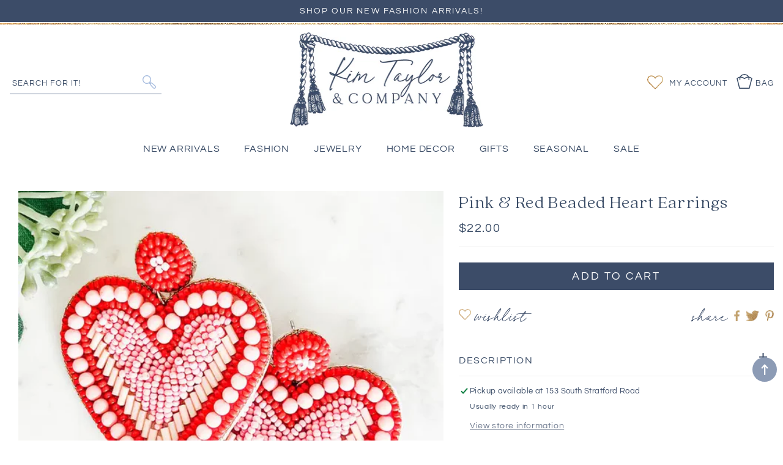

--- FILE ---
content_type: text/html; charset=utf-8
request_url: https://kimtaylorandcompany.com/products/pink-red-beaded-heart-earrings
body_size: 27671
content:
<!doctype html>
<html class="no-js" lang="en">
  <head>
    <meta charset="utf-8">
    <meta http-equiv="X-UA-Compatible" content="IE=edge">
    <meta name="viewport" content="width=device-width,initial-scale=1">
    <meta name="theme-color" content="">
    <link rel="canonical" href="https://kimtaylorandcompany.com/products/pink-red-beaded-heart-earrings">
    <link rel="preconnect" href="https://cdn.shopify.com" crossorigin>
<meta name="p:domain_verify" content="136e85ae53f45becefd65656f9c18351"/><link rel="icon" type="image/png" href="//kimtaylorandcompany.com/cdn/shop/files/fav_32x32.png?v=1648152268"><link rel="preconnect" href="https://fonts.shopifycdn.com" crossorigin><link rel="dns-prefetch" href="https://productreviews.shopifycdn.com">
  <link rel="dns-prefetch" href="https://ajax.googleapis.com">

    <title>
      Pink &amp; Red Beaded Heart Earrings
 &ndash; Kim Taylor and Company</title>

    
      <meta name="description" content="Approximately 2.5&quot; long">
    

    

<meta property="og:site_name" content="Kim Taylor and Company">
<meta property="og:url" content="https://kimtaylorandcompany.com/products/pink-red-beaded-heart-earrings">
<meta property="og:title" content="Pink &amp; Red Beaded Heart Earrings">
<meta property="og:type" content="product">
<meta property="og:description" content="Approximately 2.5&quot; long">
<meta property="og:image" content="http://kimtaylorandcompany.com/cdn/shop/files/5748c541d44d417c10e89ae71b2d08f888428644613cb2ea9c7548b25d80270b.webp?v=1705949393"><meta property="og:image" content="http://kimtaylorandcompany.com/cdn/shop/files/5748c541d44d417c10e89ae71b2d08f888428644613cb2ea9c7548b25d80270b.webp?v=1705949393">
  <meta property="og:image:secure_url" content="https://kimtaylorandcompany.com/cdn/shop/files/5748c541d44d417c10e89ae71b2d08f888428644613cb2ea9c7548b25d80270b.webp?v=1705949393">
  <meta property="og:image:width" content="640">
  <meta property="og:image:height" content="640"><meta property="og:price:amount" content="22.00">
  <meta property="og:price:currency" content="USD"><meta name="twitter:card" content="summary_large_image">
<meta name="twitter:title" content="Pink &amp; Red Beaded Heart Earrings">
<meta name="twitter:description" content="Approximately 2.5&quot; long">

   <!-- CSS STYLES -->
   <link href="//kimtaylorandcompany.com/cdn/shop/t/2/assets/aos.css?v=171440860698160758581648151502" rel="stylesheet" type="text/css" media="all" />  
    <link href="//kimtaylorandcompany.com/cdn/shop/t/2/assets/swiper.css?v=144456929027919539921648151554" rel="stylesheet" type="text/css" media="all" />  
    <link href="//kimtaylorandcompany.com/cdn/shop/t/2/assets/animate.css?v=117445339244174673761648151502" rel="stylesheet" type="text/css" media="all" />
    <link href="//kimtaylorandcompany.com/cdn/shop/t/2/assets/base.css?v=8465620851171737921742356093" rel="stylesheet" type="text/css" media="all" />
    <link href="//kimtaylorandcompany.com/cdn/shop/t/2/assets/custom.css?v=50208541208694743431742356262" rel="stylesheet" type="text/css" media="all" />
<link href="//kimtaylorandcompany.com/cdn/shop/t/2/assets/component-swatches.css?v=141878443185216481711648151519" rel="stylesheet" type="text/css" media="all" />
  
   
    <script>window.performance && window.performance.mark && window.performance.mark('shopify.content_for_header.start');</script><meta name="facebook-domain-verification" content="lgyb1bfgib6gpcqd5tnuq5dv6cfjkl">
<meta name="facebook-domain-verification" content="1vc39x3c93ncq53rlnjrtd1sto9tqu">
<meta id="shopify-digital-wallet" name="shopify-digital-wallet" content="/56852709585/digital_wallets/dialog">
<meta name="shopify-checkout-api-token" content="782924979674b070f17417ad872ee937">
<meta id="in-context-paypal-metadata" data-shop-id="56852709585" data-venmo-supported="false" data-environment="production" data-locale="en_US" data-paypal-v4="true" data-currency="USD">
<link rel="alternate" type="application/json+oembed" href="https://kimtaylorandcompany.com/products/pink-red-beaded-heart-earrings.oembed">
<script async="async" src="/checkouts/internal/preloads.js?locale=en-US"></script>
<link rel="preconnect" href="https://shop.app" crossorigin="anonymous">
<script async="async" src="https://shop.app/checkouts/internal/preloads.js?locale=en-US&shop_id=56852709585" crossorigin="anonymous"></script>
<script id="apple-pay-shop-capabilities" type="application/json">{"shopId":56852709585,"countryCode":"US","currencyCode":"USD","merchantCapabilities":["supports3DS"],"merchantId":"gid:\/\/shopify\/Shop\/56852709585","merchantName":"Kim Taylor and Company","requiredBillingContactFields":["postalAddress","email"],"requiredShippingContactFields":["postalAddress","email"],"shippingType":"shipping","supportedNetworks":["visa","masterCard","amex","discover","elo","jcb"],"total":{"type":"pending","label":"Kim Taylor and Company","amount":"1.00"},"shopifyPaymentsEnabled":true,"supportsSubscriptions":true}</script>
<script id="shopify-features" type="application/json">{"accessToken":"782924979674b070f17417ad872ee937","betas":["rich-media-storefront-analytics"],"domain":"kimtaylorandcompany.com","predictiveSearch":true,"shopId":56852709585,"locale":"en"}</script>
<script>var Shopify = Shopify || {};
Shopify.shop = "kim-taylor-and-company-inc.myshopify.com";
Shopify.locale = "en";
Shopify.currency = {"active":"USD","rate":"1.0"};
Shopify.country = "US";
Shopify.theme = {"name":"Custom Kim Taylor","id":128590938321,"schema_name":"Custom Kim Taylor","schema_version":"3.0.0","theme_store_id":null,"role":"main"};
Shopify.theme.handle = "null";
Shopify.theme.style = {"id":null,"handle":null};
Shopify.cdnHost = "kimtaylorandcompany.com/cdn";
Shopify.routes = Shopify.routes || {};
Shopify.routes.root = "/";</script>
<script type="module">!function(o){(o.Shopify=o.Shopify||{}).modules=!0}(window);</script>
<script>!function(o){function n(){var o=[];function n(){o.push(Array.prototype.slice.apply(arguments))}return n.q=o,n}var t=o.Shopify=o.Shopify||{};t.loadFeatures=n(),t.autoloadFeatures=n()}(window);</script>
<script>
  window.ShopifyPay = window.ShopifyPay || {};
  window.ShopifyPay.apiHost = "shop.app\/pay";
  window.ShopifyPay.redirectState = null;
</script>
<script id="shop-js-analytics" type="application/json">{"pageType":"product"}</script>
<script defer="defer" async type="module" src="//kimtaylorandcompany.com/cdn/shopifycloud/shop-js/modules/v2/client.init-shop-cart-sync_BdyHc3Nr.en.esm.js"></script>
<script defer="defer" async type="module" src="//kimtaylorandcompany.com/cdn/shopifycloud/shop-js/modules/v2/chunk.common_Daul8nwZ.esm.js"></script>
<script type="module">
  await import("//kimtaylorandcompany.com/cdn/shopifycloud/shop-js/modules/v2/client.init-shop-cart-sync_BdyHc3Nr.en.esm.js");
await import("//kimtaylorandcompany.com/cdn/shopifycloud/shop-js/modules/v2/chunk.common_Daul8nwZ.esm.js");

  window.Shopify.SignInWithShop?.initShopCartSync?.({"fedCMEnabled":true,"windoidEnabled":true});

</script>
<script defer="defer" async type="module" src="//kimtaylorandcompany.com/cdn/shopifycloud/shop-js/modules/v2/client.payment-terms_MV4M3zvL.en.esm.js"></script>
<script defer="defer" async type="module" src="//kimtaylorandcompany.com/cdn/shopifycloud/shop-js/modules/v2/chunk.common_Daul8nwZ.esm.js"></script>
<script defer="defer" async type="module" src="//kimtaylorandcompany.com/cdn/shopifycloud/shop-js/modules/v2/chunk.modal_CQq8HTM6.esm.js"></script>
<script type="module">
  await import("//kimtaylorandcompany.com/cdn/shopifycloud/shop-js/modules/v2/client.payment-terms_MV4M3zvL.en.esm.js");
await import("//kimtaylorandcompany.com/cdn/shopifycloud/shop-js/modules/v2/chunk.common_Daul8nwZ.esm.js");
await import("//kimtaylorandcompany.com/cdn/shopifycloud/shop-js/modules/v2/chunk.modal_CQq8HTM6.esm.js");

  
</script>
<script>
  window.Shopify = window.Shopify || {};
  if (!window.Shopify.featureAssets) window.Shopify.featureAssets = {};
  window.Shopify.featureAssets['shop-js'] = {"shop-cart-sync":["modules/v2/client.shop-cart-sync_QYOiDySF.en.esm.js","modules/v2/chunk.common_Daul8nwZ.esm.js"],"init-fed-cm":["modules/v2/client.init-fed-cm_DchLp9rc.en.esm.js","modules/v2/chunk.common_Daul8nwZ.esm.js"],"shop-button":["modules/v2/client.shop-button_OV7bAJc5.en.esm.js","modules/v2/chunk.common_Daul8nwZ.esm.js"],"init-windoid":["modules/v2/client.init-windoid_DwxFKQ8e.en.esm.js","modules/v2/chunk.common_Daul8nwZ.esm.js"],"shop-cash-offers":["modules/v2/client.shop-cash-offers_DWtL6Bq3.en.esm.js","modules/v2/chunk.common_Daul8nwZ.esm.js","modules/v2/chunk.modal_CQq8HTM6.esm.js"],"shop-toast-manager":["modules/v2/client.shop-toast-manager_CX9r1SjA.en.esm.js","modules/v2/chunk.common_Daul8nwZ.esm.js"],"init-shop-email-lookup-coordinator":["modules/v2/client.init-shop-email-lookup-coordinator_UhKnw74l.en.esm.js","modules/v2/chunk.common_Daul8nwZ.esm.js"],"pay-button":["modules/v2/client.pay-button_DzxNnLDY.en.esm.js","modules/v2/chunk.common_Daul8nwZ.esm.js"],"avatar":["modules/v2/client.avatar_BTnouDA3.en.esm.js"],"init-shop-cart-sync":["modules/v2/client.init-shop-cart-sync_BdyHc3Nr.en.esm.js","modules/v2/chunk.common_Daul8nwZ.esm.js"],"shop-login-button":["modules/v2/client.shop-login-button_D8B466_1.en.esm.js","modules/v2/chunk.common_Daul8nwZ.esm.js","modules/v2/chunk.modal_CQq8HTM6.esm.js"],"init-customer-accounts-sign-up":["modules/v2/client.init-customer-accounts-sign-up_C8fpPm4i.en.esm.js","modules/v2/client.shop-login-button_D8B466_1.en.esm.js","modules/v2/chunk.common_Daul8nwZ.esm.js","modules/v2/chunk.modal_CQq8HTM6.esm.js"],"init-shop-for-new-customer-accounts":["modules/v2/client.init-shop-for-new-customer-accounts_CVTO0Ztu.en.esm.js","modules/v2/client.shop-login-button_D8B466_1.en.esm.js","modules/v2/chunk.common_Daul8nwZ.esm.js","modules/v2/chunk.modal_CQq8HTM6.esm.js"],"init-customer-accounts":["modules/v2/client.init-customer-accounts_dRgKMfrE.en.esm.js","modules/v2/client.shop-login-button_D8B466_1.en.esm.js","modules/v2/chunk.common_Daul8nwZ.esm.js","modules/v2/chunk.modal_CQq8HTM6.esm.js"],"shop-follow-button":["modules/v2/client.shop-follow-button_CkZpjEct.en.esm.js","modules/v2/chunk.common_Daul8nwZ.esm.js","modules/v2/chunk.modal_CQq8HTM6.esm.js"],"lead-capture":["modules/v2/client.lead-capture_BntHBhfp.en.esm.js","modules/v2/chunk.common_Daul8nwZ.esm.js","modules/v2/chunk.modal_CQq8HTM6.esm.js"],"checkout-modal":["modules/v2/client.checkout-modal_CfxcYbTm.en.esm.js","modules/v2/chunk.common_Daul8nwZ.esm.js","modules/v2/chunk.modal_CQq8HTM6.esm.js"],"shop-login":["modules/v2/client.shop-login_Da4GZ2H6.en.esm.js","modules/v2/chunk.common_Daul8nwZ.esm.js","modules/v2/chunk.modal_CQq8HTM6.esm.js"],"payment-terms":["modules/v2/client.payment-terms_MV4M3zvL.en.esm.js","modules/v2/chunk.common_Daul8nwZ.esm.js","modules/v2/chunk.modal_CQq8HTM6.esm.js"]};
</script>
<script>(function() {
  var isLoaded = false;
  function asyncLoad() {
    if (isLoaded) return;
    isLoaded = true;
    var urls = ["https:\/\/instafeed.nfcube.com\/cdn\/554fb7e86d615276a6b49d06186625e7.js?shop=kim-taylor-and-company-inc.myshopify.com","https:\/\/chimpstatic.com\/mcjs-connected\/js\/users\/f570428ad6ce4cd6f9867e603\/a8d7750ed060aa0657abba9b5.js?shop=kim-taylor-and-company-inc.myshopify.com"];
    for (var i = 0; i < urls.length; i++) {
      var s = document.createElement('script');
      s.type = 'text/javascript';
      s.async = true;
      s.src = urls[i];
      var x = document.getElementsByTagName('script')[0];
      x.parentNode.insertBefore(s, x);
    }
  };
  if(window.attachEvent) {
    window.attachEvent('onload', asyncLoad);
  } else {
    window.addEventListener('load', asyncLoad, false);
  }
})();</script>
<script id="__st">var __st={"a":56852709585,"offset":-18000,"reqid":"dde2bc21-23f5-45c2-9438-47b87cdac2b5-1769024562","pageurl":"kimtaylorandcompany.com\/products\/pink-red-beaded-heart-earrings","u":"9834fbdeeaed","p":"product","rtyp":"product","rid":7336663285969};</script>
<script>window.ShopifyPaypalV4VisibilityTracking = true;</script>
<script id="captcha-bootstrap">!function(){'use strict';const t='contact',e='account',n='new_comment',o=[[t,t],['blogs',n],['comments',n],[t,'customer']],c=[[e,'customer_login'],[e,'guest_login'],[e,'recover_customer_password'],[e,'create_customer']],r=t=>t.map((([t,e])=>`form[action*='/${t}']:not([data-nocaptcha='true']) input[name='form_type'][value='${e}']`)).join(','),a=t=>()=>t?[...document.querySelectorAll(t)].map((t=>t.form)):[];function s(){const t=[...o],e=r(t);return a(e)}const i='password',u='form_key',d=['recaptcha-v3-token','g-recaptcha-response','h-captcha-response',i],f=()=>{try{return window.sessionStorage}catch{return}},m='__shopify_v',_=t=>t.elements[u];function p(t,e,n=!1){try{const o=window.sessionStorage,c=JSON.parse(o.getItem(e)),{data:r}=function(t){const{data:e,action:n}=t;return t[m]||n?{data:e,action:n}:{data:t,action:n}}(c);for(const[e,n]of Object.entries(r))t.elements[e]&&(t.elements[e].value=n);n&&o.removeItem(e)}catch(o){console.error('form repopulation failed',{error:o})}}const l='form_type',E='cptcha';function T(t){t.dataset[E]=!0}const w=window,h=w.document,L='Shopify',v='ce_forms',y='captcha';let A=!1;((t,e)=>{const n=(g='f06e6c50-85a8-45c8-87d0-21a2b65856fe',I='https://cdn.shopify.com/shopifycloud/storefront-forms-hcaptcha/ce_storefront_forms_captcha_hcaptcha.v1.5.2.iife.js',D={infoText:'Protected by hCaptcha',privacyText:'Privacy',termsText:'Terms'},(t,e,n)=>{const o=w[L][v],c=o.bindForm;if(c)return c(t,g,e,D).then(n);var r;o.q.push([[t,g,e,D],n]),r=I,A||(h.body.append(Object.assign(h.createElement('script'),{id:'captcha-provider',async:!0,src:r})),A=!0)});var g,I,D;w[L]=w[L]||{},w[L][v]=w[L][v]||{},w[L][v].q=[],w[L][y]=w[L][y]||{},w[L][y].protect=function(t,e){n(t,void 0,e),T(t)},Object.freeze(w[L][y]),function(t,e,n,w,h,L){const[v,y,A,g]=function(t,e,n){const i=e?o:[],u=t?c:[],d=[...i,...u],f=r(d),m=r(i),_=r(d.filter((([t,e])=>n.includes(e))));return[a(f),a(m),a(_),s()]}(w,h,L),I=t=>{const e=t.target;return e instanceof HTMLFormElement?e:e&&e.form},D=t=>v().includes(t);t.addEventListener('submit',(t=>{const e=I(t);if(!e)return;const n=D(e)&&!e.dataset.hcaptchaBound&&!e.dataset.recaptchaBound,o=_(e),c=g().includes(e)&&(!o||!o.value);(n||c)&&t.preventDefault(),c&&!n&&(function(t){try{if(!f())return;!function(t){const e=f();if(!e)return;const n=_(t);if(!n)return;const o=n.value;o&&e.removeItem(o)}(t);const e=Array.from(Array(32),(()=>Math.random().toString(36)[2])).join('');!function(t,e){_(t)||t.append(Object.assign(document.createElement('input'),{type:'hidden',name:u})),t.elements[u].value=e}(t,e),function(t,e){const n=f();if(!n)return;const o=[...t.querySelectorAll(`input[type='${i}']`)].map((({name:t})=>t)),c=[...d,...o],r={};for(const[a,s]of new FormData(t).entries())c.includes(a)||(r[a]=s);n.setItem(e,JSON.stringify({[m]:1,action:t.action,data:r}))}(t,e)}catch(e){console.error('failed to persist form',e)}}(e),e.submit())}));const S=(t,e)=>{t&&!t.dataset[E]&&(n(t,e.some((e=>e===t))),T(t))};for(const o of['focusin','change'])t.addEventListener(o,(t=>{const e=I(t);D(e)&&S(e,y())}));const B=e.get('form_key'),M=e.get(l),P=B&&M;t.addEventListener('DOMContentLoaded',(()=>{const t=y();if(P)for(const e of t)e.elements[l].value===M&&p(e,B);[...new Set([...A(),...v().filter((t=>'true'===t.dataset.shopifyCaptcha))])].forEach((e=>S(e,t)))}))}(h,new URLSearchParams(w.location.search),n,t,e,['guest_login'])})(!0,!0)}();</script>
<script integrity="sha256-4kQ18oKyAcykRKYeNunJcIwy7WH5gtpwJnB7kiuLZ1E=" data-source-attribution="shopify.loadfeatures" defer="defer" src="//kimtaylorandcompany.com/cdn/shopifycloud/storefront/assets/storefront/load_feature-a0a9edcb.js" crossorigin="anonymous"></script>
<script crossorigin="anonymous" defer="defer" src="//kimtaylorandcompany.com/cdn/shopifycloud/storefront/assets/shopify_pay/storefront-65b4c6d7.js?v=20250812"></script>
<script data-source-attribution="shopify.dynamic_checkout.dynamic.init">var Shopify=Shopify||{};Shopify.PaymentButton=Shopify.PaymentButton||{isStorefrontPortableWallets:!0,init:function(){window.Shopify.PaymentButton.init=function(){};var t=document.createElement("script");t.src="https://kimtaylorandcompany.com/cdn/shopifycloud/portable-wallets/latest/portable-wallets.en.js",t.type="module",document.head.appendChild(t)}};
</script>
<script data-source-attribution="shopify.dynamic_checkout.buyer_consent">
  function portableWalletsHideBuyerConsent(e){var t=document.getElementById("shopify-buyer-consent"),n=document.getElementById("shopify-subscription-policy-button");t&&n&&(t.classList.add("hidden"),t.setAttribute("aria-hidden","true"),n.removeEventListener("click",e))}function portableWalletsShowBuyerConsent(e){var t=document.getElementById("shopify-buyer-consent"),n=document.getElementById("shopify-subscription-policy-button");t&&n&&(t.classList.remove("hidden"),t.removeAttribute("aria-hidden"),n.addEventListener("click",e))}window.Shopify?.PaymentButton&&(window.Shopify.PaymentButton.hideBuyerConsent=portableWalletsHideBuyerConsent,window.Shopify.PaymentButton.showBuyerConsent=portableWalletsShowBuyerConsent);
</script>
<script data-source-attribution="shopify.dynamic_checkout.cart.bootstrap">document.addEventListener("DOMContentLoaded",(function(){function t(){return document.querySelector("shopify-accelerated-checkout-cart, shopify-accelerated-checkout")}if(t())Shopify.PaymentButton.init();else{new MutationObserver((function(e,n){t()&&(Shopify.PaymentButton.init(),n.disconnect())})).observe(document.body,{childList:!0,subtree:!0})}}));
</script>
<link id="shopify-accelerated-checkout-styles" rel="stylesheet" media="screen" href="https://kimtaylorandcompany.com/cdn/shopifycloud/portable-wallets/latest/accelerated-checkout-backwards-compat.css" crossorigin="anonymous">
<style id="shopify-accelerated-checkout-cart">
        #shopify-buyer-consent {
  margin-top: 1em;
  display: inline-block;
  width: 100%;
}

#shopify-buyer-consent.hidden {
  display: none;
}

#shopify-subscription-policy-button {
  background: none;
  border: none;
  padding: 0;
  text-decoration: underline;
  font-size: inherit;
  cursor: pointer;
}

#shopify-subscription-policy-button::before {
  box-shadow: none;
}

      </style>
<script id="sections-script" data-sections="main-product,product-recommendations,header,footer" defer="defer" src="//kimtaylorandcompany.com/cdn/shop/t/2/compiled_assets/scripts.js?v=1182"></script>
<script>window.performance && window.performance.mark && window.performance.mark('shopify.content_for_header.end');</script>


    <style data-shopify>
      @font-face {
  font-family: Questrial;
  font-weight: 400;
  font-style: normal;
  font-display: swap;
  src: url("//kimtaylorandcompany.com/cdn/fonts/questrial/questrial_n4.66abac5d8209a647b4bf8089b0451928ef144c07.woff2") format("woff2"),
       url("//kimtaylorandcompany.com/cdn/fonts/questrial/questrial_n4.e86c53e77682db9bf4b0ee2dd71f214dc16adda4.woff") format("woff");
}

      
      
      
      @font-face {
  font-family: Questrial;
  font-weight: 400;
  font-style: normal;
  font-display: swap;
  src: url("//kimtaylorandcompany.com/cdn/fonts/questrial/questrial_n4.66abac5d8209a647b4bf8089b0451928ef144c07.woff2") format("woff2"),
       url("//kimtaylorandcompany.com/cdn/fonts/questrial/questrial_n4.e86c53e77682db9bf4b0ee2dd71f214dc16adda4.woff") format("woff");
}


      :root {
     

            --font-body-scale: 1.0;
        --font-heading-scale: 1.0;
        --color-base-text: 60, 76, 104;
        --color-shadow: 60, 76, 104;
        --color-base-background-1: 255, 255, 255;
        --color-base-background-2: 247, 249, 250;
        --color-base-solid-button-labels: 255, 255, 255;
        --color-base-outline-button-labels: 60, 76, 104;
        --color-base-accent-1: 60, 76, 104;
        --color-base-accent-2: 140, 155, 181;
        --payment-terms-background-color: #ffffff;

        --gradient-base-background-1: #ffffff;
        --gradient-base-background-2: #f7f9fa;
        --gradient-base-accent-1: #3c4c68;
        --gradient-base-accent-2: #8c9bb5;
         --accent-2: #8c9bb5;
    
            --media-padding: px;
        --media-border-opacity: 0.0;
        --media-border-width: 0px;
        --media-radius: 0px;
        --media-shadow-opacity: 0.0;
        --media-shadow-horizontal-offset: 0px;
        --media-shadow-vertical-offset: 0px;
        --media-shadow-blur-radius: 0px;
    
    
    
        --page-width: 1380px;
        --page-width-margin: 0rem;
            --card-image-padding: 0.0rem;
        --card-corner-radius: 0.0rem;
        --card-text-alignment: center;
        --card-border-width: 0.0rem;
        --card-border-opacity: 0.0;
        --card-shadow-opacity: 0.0;
        --card-shadow-horizontal-offset: 0.0rem;
        --card-shadow-vertical-offset: 0.0rem;
        --card-shadow-blur-radius: 0.0rem;
        --badge-corner-radius: 0.0rem;
        --popup-border-width: 1px;
        --popup-border-opacity: 0.1;
        --popup-corner-radius: 0px;
        --popup-shadow-opacity: 0.0;
        --popup-shadow-horizontal-offset: 0px;
        --popup-shadow-vertical-offset: 0px;
        --popup-shadow-blur-radius: 0px;
        --drawer-border-width: 1px;
        --drawer-border-opacity: 0.1;
        --drawer-shadow-opacity: 0.0;
        --drawer-shadow-horizontal-offset: 0px;
        --drawer-shadow-vertical-offset: 0px;
        --drawer-shadow-blur-radius: 0px;
        --spacing-sections-desktop: 0px;
        --spacing-sections-mobile: 0px;
        --grid-desktop-vertical-spacing: 20px;
        --grid-desktop-horizontal-spacing: 20px;
        --grid-mobile-vertical-spacing: 10px;
        --grid-mobile-horizontal-spacing: 10px;
        --text-boxes-border-opacity: 0.0;
        --text-boxes-border-width: 0px;
        --text-boxes-radius: 0px;
        --text-boxes-shadow-opacity: 0.0;
        --text-boxes-shadow-horizontal-offset: 0px;
        --text-boxes-shadow-vertical-offset: 0px;
        --text-boxes-shadow-blur-radius: 0px;
        --buttons-radius: 6px;
        --buttons-radius-outset: 6px;
        --buttons-border-width: 0px;
        --buttons-border-opacity: 0.0;
        --buttons-shadow-opacity: 0.0;
        --buttons-shadow-horizontal-offset: 0px;
        --buttons-shadow-vertical-offset: 0px;
        --buttons-shadow-blur-radius: 0px;
        --buttons-border-offset: 0.3px;
        --inputs-radius: 0px;
        --inputs-border-width: 1px;
        --inputs-border-opacity: 0.0;
        --inputs-shadow-opacity: 0.0;
        --inputs-shadow-horizontal-offset: 0px;
        --inputs-margin-offset: 0px;
        --inputs-shadow-vertical-offset: 0px;
        --inputs-shadow-blur-radius: 0px;
        --inputs-radius-outset: 0px;
        --variant-pills-radius: 40px;
        --variant-pills-border-width: 1px;
        --variant-pills-border-opacity: 0.55;
        --variant-pills-shadow-opacity: 0.0;
        --variant-pills-shadow-horizontal-offset: 0px;
        --variant-pills-shadow-vertical-offset: 0px;
        --variant-pills-shadow-blur-radius: 0px;
      }

      *,
      *::before,
      *::after {
        box-sizing: inherit;
      }

      html {
        box-sizing: border-box;
           font-size: calc(var(--font-body-scale) * 62.5%);
        height: 100%;
      }

      body {
        display: grid;
        grid-template-rows: auto auto 1fr auto;
        grid-template-columns: 100%;
        min-height: 100%;
        margin: 0;
        font-size: 1.5rem;
        letter-spacing: 0.06rem;
        line-height: calc(1 + 0.8 / var(--font-body-scale));
    
      }

      @media screen and (min-width: 750px) {
        body {
          font-size: 1.6rem;
        }
      }:root {
      
    }
  
    </style>
        <!-- Font / Search Stylesheets --><link rel="preload" as="font" href="//kimtaylorandcompany.com/cdn/fonts/questrial/questrial_n4.66abac5d8209a647b4bf8089b0451928ef144c07.woff2" type="font/woff2" crossorigin><link rel="preload" as="font" href="//kimtaylorandcompany.com/cdn/fonts/questrial/questrial_n4.66abac5d8209a647b4bf8089b0451928ef144c07.woff2" type="font/woff2" crossorigin><link rel="stylesheet" href="//kimtaylorandcompany.com/cdn/shop/t/2/assets/component-predictive-search.css?v=171342419786403665911648151517" media="print" onload="this.media='all'"><script src="//kimtaylorandcompany.com/cdn/shop/t/2/assets/global.js?v=153640641034737838291648151533" defer="defer"></script>
    <script src="//kimtaylorandcompany.com/cdn/shop/t/2/assets/main-df.js?v=98536312796781351081648151536"></script>
   
    
    <script>document.documentElement.className = document.documentElement.className.replace('no-js', 'js');
    if (Shopify.designMode) {
      document.documentElement.classList.add('shopify-design-mode');
    }
    </script>

  <link href="https://monorail-edge.shopifysvc.com" rel="dns-prefetch">
<script>(function(){if ("sendBeacon" in navigator && "performance" in window) {try {var session_token_from_headers = performance.getEntriesByType('navigation')[0].serverTiming.find(x => x.name == '_s').description;} catch {var session_token_from_headers = undefined;}var session_cookie_matches = document.cookie.match(/_shopify_s=([^;]*)/);var session_token_from_cookie = session_cookie_matches && session_cookie_matches.length === 2 ? session_cookie_matches[1] : "";var session_token = session_token_from_headers || session_token_from_cookie || "";function handle_abandonment_event(e) {var entries = performance.getEntries().filter(function(entry) {return /monorail-edge.shopifysvc.com/.test(entry.name);});if (!window.abandonment_tracked && entries.length === 0) {window.abandonment_tracked = true;var currentMs = Date.now();var navigation_start = performance.timing.navigationStart;var payload = {shop_id: 56852709585,url: window.location.href,navigation_start,duration: currentMs - navigation_start,session_token,page_type: "product"};window.navigator.sendBeacon("https://monorail-edge.shopifysvc.com/v1/produce", JSON.stringify({schema_id: "online_store_buyer_site_abandonment/1.1",payload: payload,metadata: {event_created_at_ms: currentMs,event_sent_at_ms: currentMs}}));}}window.addEventListener('pagehide', handle_abandonment_event);}}());</script>
<script id="web-pixels-manager-setup">(function e(e,d,r,n,o){if(void 0===o&&(o={}),!Boolean(null===(a=null===(i=window.Shopify)||void 0===i?void 0:i.analytics)||void 0===a?void 0:a.replayQueue)){var i,a;window.Shopify=window.Shopify||{};var t=window.Shopify;t.analytics=t.analytics||{};var s=t.analytics;s.replayQueue=[],s.publish=function(e,d,r){return s.replayQueue.push([e,d,r]),!0};try{self.performance.mark("wpm:start")}catch(e){}var l=function(){var e={modern:/Edge?\/(1{2}[4-9]|1[2-9]\d|[2-9]\d{2}|\d{4,})\.\d+(\.\d+|)|Firefox\/(1{2}[4-9]|1[2-9]\d|[2-9]\d{2}|\d{4,})\.\d+(\.\d+|)|Chrom(ium|e)\/(9{2}|\d{3,})\.\d+(\.\d+|)|(Maci|X1{2}).+ Version\/(15\.\d+|(1[6-9]|[2-9]\d|\d{3,})\.\d+)([,.]\d+|)( \(\w+\)|)( Mobile\/\w+|) Safari\/|Chrome.+OPR\/(9{2}|\d{3,})\.\d+\.\d+|(CPU[ +]OS|iPhone[ +]OS|CPU[ +]iPhone|CPU IPhone OS|CPU iPad OS)[ +]+(15[._]\d+|(1[6-9]|[2-9]\d|\d{3,})[._]\d+)([._]\d+|)|Android:?[ /-](13[3-9]|1[4-9]\d|[2-9]\d{2}|\d{4,})(\.\d+|)(\.\d+|)|Android.+Firefox\/(13[5-9]|1[4-9]\d|[2-9]\d{2}|\d{4,})\.\d+(\.\d+|)|Android.+Chrom(ium|e)\/(13[3-9]|1[4-9]\d|[2-9]\d{2}|\d{4,})\.\d+(\.\d+|)|SamsungBrowser\/([2-9]\d|\d{3,})\.\d+/,legacy:/Edge?\/(1[6-9]|[2-9]\d|\d{3,})\.\d+(\.\d+|)|Firefox\/(5[4-9]|[6-9]\d|\d{3,})\.\d+(\.\d+|)|Chrom(ium|e)\/(5[1-9]|[6-9]\d|\d{3,})\.\d+(\.\d+|)([\d.]+$|.*Safari\/(?![\d.]+ Edge\/[\d.]+$))|(Maci|X1{2}).+ Version\/(10\.\d+|(1[1-9]|[2-9]\d|\d{3,})\.\d+)([,.]\d+|)( \(\w+\)|)( Mobile\/\w+|) Safari\/|Chrome.+OPR\/(3[89]|[4-9]\d|\d{3,})\.\d+\.\d+|(CPU[ +]OS|iPhone[ +]OS|CPU[ +]iPhone|CPU IPhone OS|CPU iPad OS)[ +]+(10[._]\d+|(1[1-9]|[2-9]\d|\d{3,})[._]\d+)([._]\d+|)|Android:?[ /-](13[3-9]|1[4-9]\d|[2-9]\d{2}|\d{4,})(\.\d+|)(\.\d+|)|Mobile Safari.+OPR\/([89]\d|\d{3,})\.\d+\.\d+|Android.+Firefox\/(13[5-9]|1[4-9]\d|[2-9]\d{2}|\d{4,})\.\d+(\.\d+|)|Android.+Chrom(ium|e)\/(13[3-9]|1[4-9]\d|[2-9]\d{2}|\d{4,})\.\d+(\.\d+|)|Android.+(UC? ?Browser|UCWEB|U3)[ /]?(15\.([5-9]|\d{2,})|(1[6-9]|[2-9]\d|\d{3,})\.\d+)\.\d+|SamsungBrowser\/(5\.\d+|([6-9]|\d{2,})\.\d+)|Android.+MQ{2}Browser\/(14(\.(9|\d{2,})|)|(1[5-9]|[2-9]\d|\d{3,})(\.\d+|))(\.\d+|)|K[Aa][Ii]OS\/(3\.\d+|([4-9]|\d{2,})\.\d+)(\.\d+|)/},d=e.modern,r=e.legacy,n=navigator.userAgent;return n.match(d)?"modern":n.match(r)?"legacy":"unknown"}(),u="modern"===l?"modern":"legacy",c=(null!=n?n:{modern:"",legacy:""})[u],f=function(e){return[e.baseUrl,"/wpm","/b",e.hashVersion,"modern"===e.buildTarget?"m":"l",".js"].join("")}({baseUrl:d,hashVersion:r,buildTarget:u}),m=function(e){var d=e.version,r=e.bundleTarget,n=e.surface,o=e.pageUrl,i=e.monorailEndpoint;return{emit:function(e){var a=e.status,t=e.errorMsg,s=(new Date).getTime(),l=JSON.stringify({metadata:{event_sent_at_ms:s},events:[{schema_id:"web_pixels_manager_load/3.1",payload:{version:d,bundle_target:r,page_url:o,status:a,surface:n,error_msg:t},metadata:{event_created_at_ms:s}}]});if(!i)return console&&console.warn&&console.warn("[Web Pixels Manager] No Monorail endpoint provided, skipping logging."),!1;try{return self.navigator.sendBeacon.bind(self.navigator)(i,l)}catch(e){}var u=new XMLHttpRequest;try{return u.open("POST",i,!0),u.setRequestHeader("Content-Type","text/plain"),u.send(l),!0}catch(e){return console&&console.warn&&console.warn("[Web Pixels Manager] Got an unhandled error while logging to Monorail."),!1}}}}({version:r,bundleTarget:l,surface:e.surface,pageUrl:self.location.href,monorailEndpoint:e.monorailEndpoint});try{o.browserTarget=l,function(e){var d=e.src,r=e.async,n=void 0===r||r,o=e.onload,i=e.onerror,a=e.sri,t=e.scriptDataAttributes,s=void 0===t?{}:t,l=document.createElement("script"),u=document.querySelector("head"),c=document.querySelector("body");if(l.async=n,l.src=d,a&&(l.integrity=a,l.crossOrigin="anonymous"),s)for(var f in s)if(Object.prototype.hasOwnProperty.call(s,f))try{l.dataset[f]=s[f]}catch(e){}if(o&&l.addEventListener("load",o),i&&l.addEventListener("error",i),u)u.appendChild(l);else{if(!c)throw new Error("Did not find a head or body element to append the script");c.appendChild(l)}}({src:f,async:!0,onload:function(){if(!function(){var e,d;return Boolean(null===(d=null===(e=window.Shopify)||void 0===e?void 0:e.analytics)||void 0===d?void 0:d.initialized)}()){var d=window.webPixelsManager.init(e)||void 0;if(d){var r=window.Shopify.analytics;r.replayQueue.forEach((function(e){var r=e[0],n=e[1],o=e[2];d.publishCustomEvent(r,n,o)})),r.replayQueue=[],r.publish=d.publishCustomEvent,r.visitor=d.visitor,r.initialized=!0}}},onerror:function(){return m.emit({status:"failed",errorMsg:"".concat(f," has failed to load")})},sri:function(e){var d=/^sha384-[A-Za-z0-9+/=]+$/;return"string"==typeof e&&d.test(e)}(c)?c:"",scriptDataAttributes:o}),m.emit({status:"loading"})}catch(e){m.emit({status:"failed",errorMsg:(null==e?void 0:e.message)||"Unknown error"})}}})({shopId: 56852709585,storefrontBaseUrl: "https://kimtaylorandcompany.com",extensionsBaseUrl: "https://extensions.shopifycdn.com/cdn/shopifycloud/web-pixels-manager",monorailEndpoint: "https://monorail-edge.shopifysvc.com/unstable/produce_batch",surface: "storefront-renderer",enabledBetaFlags: ["2dca8a86"],webPixelsConfigList: [{"id":"70680785","configuration":"{\"pixel_id\":\"723293145338937\",\"pixel_type\":\"facebook_pixel\",\"metaapp_system_user_token\":\"-\"}","eventPayloadVersion":"v1","runtimeContext":"OPEN","scriptVersion":"ca16bc87fe92b6042fbaa3acc2fbdaa6","type":"APP","apiClientId":2329312,"privacyPurposes":["ANALYTICS","MARKETING","SALE_OF_DATA"],"dataSharingAdjustments":{"protectedCustomerApprovalScopes":["read_customer_address","read_customer_email","read_customer_name","read_customer_personal_data","read_customer_phone"]}},{"id":"shopify-app-pixel","configuration":"{}","eventPayloadVersion":"v1","runtimeContext":"STRICT","scriptVersion":"0450","apiClientId":"shopify-pixel","type":"APP","privacyPurposes":["ANALYTICS","MARKETING"]},{"id":"shopify-custom-pixel","eventPayloadVersion":"v1","runtimeContext":"LAX","scriptVersion":"0450","apiClientId":"shopify-pixel","type":"CUSTOM","privacyPurposes":["ANALYTICS","MARKETING"]}],isMerchantRequest: false,initData: {"shop":{"name":"Kim Taylor and Company","paymentSettings":{"currencyCode":"USD"},"myshopifyDomain":"kim-taylor-and-company-inc.myshopify.com","countryCode":"US","storefrontUrl":"https:\/\/kimtaylorandcompany.com"},"customer":null,"cart":null,"checkout":null,"productVariants":[{"price":{"amount":22.0,"currencyCode":"USD"},"product":{"title":"Pink \u0026 Red Beaded Heart Earrings","vendor":"Lou \u0026 Co","id":"7336663285969","untranslatedTitle":"Pink \u0026 Red Beaded Heart Earrings","url":"\/products\/pink-red-beaded-heart-earrings","type":""},"id":"41879847043281","image":{"src":"\/\/kimtaylorandcompany.com\/cdn\/shop\/files\/5748c541d44d417c10e89ae71b2d08f888428644613cb2ea9c7548b25d80270b.webp?v=1705949393"},"sku":null,"title":"Default Title","untranslatedTitle":"Default Title"}],"purchasingCompany":null},},"https://kimtaylorandcompany.com/cdn","fcfee988w5aeb613cpc8e4bc33m6693e112",{"modern":"","legacy":""},{"shopId":"56852709585","storefrontBaseUrl":"https:\/\/kimtaylorandcompany.com","extensionBaseUrl":"https:\/\/extensions.shopifycdn.com\/cdn\/shopifycloud\/web-pixels-manager","surface":"storefront-renderer","enabledBetaFlags":"[\"2dca8a86\"]","isMerchantRequest":"false","hashVersion":"fcfee988w5aeb613cpc8e4bc33m6693e112","publish":"custom","events":"[[\"page_viewed\",{}],[\"product_viewed\",{\"productVariant\":{\"price\":{\"amount\":22.0,\"currencyCode\":\"USD\"},\"product\":{\"title\":\"Pink \u0026 Red Beaded Heart Earrings\",\"vendor\":\"Lou \u0026 Co\",\"id\":\"7336663285969\",\"untranslatedTitle\":\"Pink \u0026 Red Beaded Heart Earrings\",\"url\":\"\/products\/pink-red-beaded-heart-earrings\",\"type\":\"\"},\"id\":\"41879847043281\",\"image\":{\"src\":\"\/\/kimtaylorandcompany.com\/cdn\/shop\/files\/5748c541d44d417c10e89ae71b2d08f888428644613cb2ea9c7548b25d80270b.webp?v=1705949393\"},\"sku\":null,\"title\":\"Default Title\",\"untranslatedTitle\":\"Default Title\"}}]]"});</script><script>
  window.ShopifyAnalytics = window.ShopifyAnalytics || {};
  window.ShopifyAnalytics.meta = window.ShopifyAnalytics.meta || {};
  window.ShopifyAnalytics.meta.currency = 'USD';
  var meta = {"product":{"id":7336663285969,"gid":"gid:\/\/shopify\/Product\/7336663285969","vendor":"Lou \u0026 Co","type":"","handle":"pink-red-beaded-heart-earrings","variants":[{"id":41879847043281,"price":2200,"name":"Pink \u0026 Red Beaded Heart Earrings","public_title":null,"sku":null}],"remote":false},"page":{"pageType":"product","resourceType":"product","resourceId":7336663285969,"requestId":"dde2bc21-23f5-45c2-9438-47b87cdac2b5-1769024562"}};
  for (var attr in meta) {
    window.ShopifyAnalytics.meta[attr] = meta[attr];
  }
</script>
<script class="analytics">
  (function () {
    var customDocumentWrite = function(content) {
      var jquery = null;

      if (window.jQuery) {
        jquery = window.jQuery;
      } else if (window.Checkout && window.Checkout.$) {
        jquery = window.Checkout.$;
      }

      if (jquery) {
        jquery('body').append(content);
      }
    };

    var hasLoggedConversion = function(token) {
      if (token) {
        return document.cookie.indexOf('loggedConversion=' + token) !== -1;
      }
      return false;
    }

    var setCookieIfConversion = function(token) {
      if (token) {
        var twoMonthsFromNow = new Date(Date.now());
        twoMonthsFromNow.setMonth(twoMonthsFromNow.getMonth() + 2);

        document.cookie = 'loggedConversion=' + token + '; expires=' + twoMonthsFromNow;
      }
    }

    var trekkie = window.ShopifyAnalytics.lib = window.trekkie = window.trekkie || [];
    if (trekkie.integrations) {
      return;
    }
    trekkie.methods = [
      'identify',
      'page',
      'ready',
      'track',
      'trackForm',
      'trackLink'
    ];
    trekkie.factory = function(method) {
      return function() {
        var args = Array.prototype.slice.call(arguments);
        args.unshift(method);
        trekkie.push(args);
        return trekkie;
      };
    };
    for (var i = 0; i < trekkie.methods.length; i++) {
      var key = trekkie.methods[i];
      trekkie[key] = trekkie.factory(key);
    }
    trekkie.load = function(config) {
      trekkie.config = config || {};
      trekkie.config.initialDocumentCookie = document.cookie;
      var first = document.getElementsByTagName('script')[0];
      var script = document.createElement('script');
      script.type = 'text/javascript';
      script.onerror = function(e) {
        var scriptFallback = document.createElement('script');
        scriptFallback.type = 'text/javascript';
        scriptFallback.onerror = function(error) {
                var Monorail = {
      produce: function produce(monorailDomain, schemaId, payload) {
        var currentMs = new Date().getTime();
        var event = {
          schema_id: schemaId,
          payload: payload,
          metadata: {
            event_created_at_ms: currentMs,
            event_sent_at_ms: currentMs
          }
        };
        return Monorail.sendRequest("https://" + monorailDomain + "/v1/produce", JSON.stringify(event));
      },
      sendRequest: function sendRequest(endpointUrl, payload) {
        // Try the sendBeacon API
        if (window && window.navigator && typeof window.navigator.sendBeacon === 'function' && typeof window.Blob === 'function' && !Monorail.isIos12()) {
          var blobData = new window.Blob([payload], {
            type: 'text/plain'
          });

          if (window.navigator.sendBeacon(endpointUrl, blobData)) {
            return true;
          } // sendBeacon was not successful

        } // XHR beacon

        var xhr = new XMLHttpRequest();

        try {
          xhr.open('POST', endpointUrl);
          xhr.setRequestHeader('Content-Type', 'text/plain');
          xhr.send(payload);
        } catch (e) {
          console.log(e);
        }

        return false;
      },
      isIos12: function isIos12() {
        return window.navigator.userAgent.lastIndexOf('iPhone; CPU iPhone OS 12_') !== -1 || window.navigator.userAgent.lastIndexOf('iPad; CPU OS 12_') !== -1;
      }
    };
    Monorail.produce('monorail-edge.shopifysvc.com',
      'trekkie_storefront_load_errors/1.1',
      {shop_id: 56852709585,
      theme_id: 128590938321,
      app_name: "storefront",
      context_url: window.location.href,
      source_url: "//kimtaylorandcompany.com/cdn/s/trekkie.storefront.cd680fe47e6c39ca5d5df5f0a32d569bc48c0f27.min.js"});

        };
        scriptFallback.async = true;
        scriptFallback.src = '//kimtaylorandcompany.com/cdn/s/trekkie.storefront.cd680fe47e6c39ca5d5df5f0a32d569bc48c0f27.min.js';
        first.parentNode.insertBefore(scriptFallback, first);
      };
      script.async = true;
      script.src = '//kimtaylorandcompany.com/cdn/s/trekkie.storefront.cd680fe47e6c39ca5d5df5f0a32d569bc48c0f27.min.js';
      first.parentNode.insertBefore(script, first);
    };
    trekkie.load(
      {"Trekkie":{"appName":"storefront","development":false,"defaultAttributes":{"shopId":56852709585,"isMerchantRequest":null,"themeId":128590938321,"themeCityHash":"2366871345717877606","contentLanguage":"en","currency":"USD","eventMetadataId":"e1e59b22-8c94-49b0-a514-50be13f10d70"},"isServerSideCookieWritingEnabled":true,"monorailRegion":"shop_domain","enabledBetaFlags":["65f19447"]},"Session Attribution":{},"S2S":{"facebookCapiEnabled":true,"source":"trekkie-storefront-renderer","apiClientId":580111}}
    );

    var loaded = false;
    trekkie.ready(function() {
      if (loaded) return;
      loaded = true;

      window.ShopifyAnalytics.lib = window.trekkie;

      var originalDocumentWrite = document.write;
      document.write = customDocumentWrite;
      try { window.ShopifyAnalytics.merchantGoogleAnalytics.call(this); } catch(error) {};
      document.write = originalDocumentWrite;

      window.ShopifyAnalytics.lib.page(null,{"pageType":"product","resourceType":"product","resourceId":7336663285969,"requestId":"dde2bc21-23f5-45c2-9438-47b87cdac2b5-1769024562","shopifyEmitted":true});

      var match = window.location.pathname.match(/checkouts\/(.+)\/(thank_you|post_purchase)/)
      var token = match? match[1]: undefined;
      if (!hasLoggedConversion(token)) {
        setCookieIfConversion(token);
        window.ShopifyAnalytics.lib.track("Viewed Product",{"currency":"USD","variantId":41879847043281,"productId":7336663285969,"productGid":"gid:\/\/shopify\/Product\/7336663285969","name":"Pink \u0026 Red Beaded Heart Earrings","price":"22.00","sku":null,"brand":"Lou \u0026 Co","variant":null,"category":"","nonInteraction":true,"remote":false},undefined,undefined,{"shopifyEmitted":true});
      window.ShopifyAnalytics.lib.track("monorail:\/\/trekkie_storefront_viewed_product\/1.1",{"currency":"USD","variantId":41879847043281,"productId":7336663285969,"productGid":"gid:\/\/shopify\/Product\/7336663285969","name":"Pink \u0026 Red Beaded Heart Earrings","price":"22.00","sku":null,"brand":"Lou \u0026 Co","variant":null,"category":"","nonInteraction":true,"remote":false,"referer":"https:\/\/kimtaylorandcompany.com\/products\/pink-red-beaded-heart-earrings"});
      }
    });


        var eventsListenerScript = document.createElement('script');
        eventsListenerScript.async = true;
        eventsListenerScript.src = "//kimtaylorandcompany.com/cdn/shopifycloud/storefront/assets/shop_events_listener-3da45d37.js";
        document.getElementsByTagName('head')[0].appendChild(eventsListenerScript);

})();</script>
<script
  defer
  src="https://kimtaylorandcompany.com/cdn/shopifycloud/perf-kit/shopify-perf-kit-3.0.4.min.js"
  data-application="storefront-renderer"
  data-shop-id="56852709585"
  data-render-region="gcp-us-central1"
  data-page-type="product"
  data-theme-instance-id="128590938321"
  data-theme-name="Custom Kim Taylor"
  data-theme-version="3.0.0"
  data-monorail-region="shop_domain"
  data-resource-timing-sampling-rate="10"
  data-shs="true"
  data-shs-beacon="true"
  data-shs-export-with-fetch="true"
  data-shs-logs-sample-rate="1"
  data-shs-beacon-endpoint="https://kimtaylorandcompany.com/api/collect"
></script>
</head>

  <body class="gradient">
      
    <a class="skip-to-content-link button visually-hidden" href="#MainContent">
      Skip to content
    </a>

    <div id="shopify-section-announcement-bar" class="shopify-section"> <div id="section-announcement-bar" class="announcement-wrap swiper">
 <div class="announce-inner swiper-wrapper"><div class="announcement-message col"><a href="/collections/fashion">SHOP OUR NEW FASHION ARRIVALS!
</a></div></div>
</div><style>
 .announcement-wrap {
  font-size: 14px;
  position:relative;
  text-align:center;  
  padding:0.8em 0;
  background-color:#3c4c68; 
  }

.announce-inner{
  position:relative;
  line-height:1em;
  text-align:center;display:flex;
  flex-direction: row;
 justify-content:center;}

.announcement-message{
  text-transform:uppercase;
  letter-spacing:0.15em;
  color:#ffffff;
  text-align:center;
  padding:0 10px;
}
.announcement-message a {
 color:#ffffff;
   padding:0;
  margin:0;
  line-height:1em;
  }
.announcement-message a:hover{
  color:#bf9e4e;
  padding:0;
  margin:0;
  line-height:1em;
}

</style>
</div>
    <div id="shopify-section-header" class="shopify-section"><link rel="stylesheet" href="//kimtaylorandcompany.com/cdn/shop/t/2/assets/component-list-menu.css?v=81102690223988639061648151512" media="print" onload="this.media='all'">
<link rel="stylesheet" href="//kimtaylorandcompany.com/cdn/shop/t/2/assets/component-menu-drawer.css?v=92497773009546022991648151514" media="print" onload="this.media='all'">
<link rel="stylesheet" href="//kimtaylorandcompany.com/cdn/shop/t/2/assets/component-cart-notification.css?v=42008440011233018091648151509" media="print" onload="this.media='all'"><link rel="stylesheet" href="//kimtaylorandcompany.com/cdn/shop/t/2/assets/component-loading-overlay.css?v=19593845216810390871648151514" media="print" onload="this.media='all'"><noscript><link href="//kimtaylorandcompany.com/cdn/shop/t/2/assets/component-list-menu.css?v=81102690223988639061648151512" rel="stylesheet" type="text/css" media="all" /></noscript>
<noscript><link href="//kimtaylorandcompany.com/cdn/shop/t/2/assets/component-menu-drawer.css?v=92497773009546022991648151514" rel="stylesheet" type="text/css" media="all" /></noscript>
<noscript><link href="//kimtaylorandcompany.com/cdn/shop/t/2/assets/component-cart-notification.css?v=42008440011233018091648151509" rel="stylesheet" type="text/css" media="all" /></noscript>

<style>
  header-drawer {
    justify-self: start;
    margin-left: -1.2rem;
  }
  @media screen and (min-width: 990px) {
    header-drawer {
      display: none;
    }
  }  
  a.header__heading-link, h1.header__heading a.header__heading-link {
  padding:15px 0 5px;
  }
    /* Main Menu top links styling */
a.main-nav-lnk span, a.main-nav-lnk {
  font-size:16px;
}
   a.grandchild.header__menu-item.list-menu__item, a.children.header__menu-item.list-menu__item, a.children-with-grand {
   font-size:15px;   
   }
  @media (max-width:1200px) {
    a.main-nav-lnk span, a.main-nav-lnk {
 font-size:15px;  
}
   a.grandchild.header__menu-item.list-menu__item, a.children.header__menu-item.list-menu__item, a.children-with-grand {
   font-size:15px;   
   } 
  }
  a.header__heading-link img {
  max-width:95%;
   }
  
  @media (max-width:989px) {
  a.header__heading-link, h1.header__heading a.header__heading-link {
  padding:0;
  }
   a.header__heading-link img{
    max-width:100%;
    height:auto;
   }
  }
  
   @media (max-width:650px) {
   a.header__heading-link  {
    height:auto;
    max-width:100%;
    padding:0;
   }
   }

  .menu-drawer-container {
    display: flex;
  }
  .list-menu {
    list-style: none;
    padding: 0;
    margin: 0;
  }

  .list-menu--inline {
    display: inline-flex;
    flex-wrap: wrap;
  }

  summary.list-menu__item {
    padding-right: 2.7rem;
  }

  .list-menu__item {
    display: flex;
    align-items: center;
    line-height: 1.3;
  }

  .list-menu__item--link {
    text-decoration: none;
    padding-bottom: 1rem;
    padding-top: 1rem;
    line-height: 1.8;
  }
  @media screen and (min-width: 750px) {
    .list-menu__item--link {
      padding-bottom: 0.5rem;
      padding-top: 0.5rem;
    }
  } 
 
</style>

<script src="//kimtaylorandcompany.com/cdn/shop/t/2/assets/details-disclosure.js?v=118626640824924522881648151521" defer="defer"></script>
<script src="//kimtaylorandcompany.com/cdn/shop/t/2/assets/details-modal.js?v=4511761896672669691648151522" defer="defer"></script>
<script src="//kimtaylorandcompany.com/cdn/shop/t/2/assets/cart-notification.js?v=18770815536247936311648151504" defer="defer"></script>

<svg xmlns="http://www.w3.org/2000/svg" class="hidden">
  <symbol id="icon-search" viewbox="0 0 25 25">
<path d="M24.22,19.7c-.25-.3-.53-.59-.8-.86l-.53-.55a25.46,25.46,0,0,0-6.33-4.84h0L15,11.85a8,8,0,1,0-3.09,3.09l1.69,1.7a24.56,24.56,0,0,0,4.78,6.24c.47.47.92.92,1.39,1.31A3.09,3.09,0,0,0,21.8,25a3.2,3.2,0,0,0,2.42-5.3ZM1.59,8A6.4,6.4,0,1,1,13.3,11.56h0v0a6.32,6.32,0,0,1-.7.85s0,.05-.07.07l-.09.08-.23.21a3.17,3.17,0,0,1-.34.28l-.08.06-.25.18h0A6.41,6.41,0,0,1,1.59,8Zm11.76,5.85a4,4,0,0,0,.3-.28c.1-.1.26-.26.39-.42l1,1-.88.9-1-1a1.8,1.8,0,0,0,.2-.18ZM23,22.93a1.6,1.6,0,0,1-2.23.06c-.43-.36-.84-.78-1.31-1.24a24.71,24.71,0,0,1-4.3-5.41l1.24-1.23a26.15,26.15,0,0,1,5.41,4.25c.17.2.36.39.54.57a10.56,10.56,0,0,1,.73.78A1.63,1.63,0,0,1,23,22.93Z" transform="translate(0 0)"/>
  
    <symbol id="icon-close" class="icon icon-close" viewBox="0 0 18 17">
    <path d="M.865 15.978a.5.5 0 00.707.707l7.433-7.431 7.579 7.282a.501.501 0 00.846-.37.5.5 0 00-.153-.351L9.712 8.546l7.417-7.416a.5.5 0 10-.707-.708L8.991 7.853 1.413.573a.5.5 0 10-.693.72l7.563 7.268-7.418 7.417z" fill="currentColor">
  </symbol>
</svg>
<div class="header-wrapper color-background-1 gradient">

  <header class="outer">
   <div class="header header--top-center container header--has-menu"><header-drawer data-breakpoint="tablet">
        <details class="menu-drawer-container">
          <summary class="header__icon header__icon--menu header__icon--summary link focus-inset" aria-label="Menu">
            <span>     
 <svg class="icon icon-hamburger" data-name="Layer 1" xmlns="http://www.w3.org/2000/svg" viewBox="0 0 40 22"><rect  width="40" height="1.93"/><rect y="8" width="40" height="1.93"/><rect  y="16.1" width="40" height="1.93"/></svg>
  
  <div class="menu icon icon-hamburger">Menu</div><svg aria-hidden="true" focusable="false" data-prefix="fal" data-icon="times" class="icon icon-close" role="img" xmlns="http://www.w3.org/2000/svg" viewBox="0 0 320 512"><path d="M193.94 256L296.5 153.44l21.15-21.15c3.12-3.12 3.12-8.19 0-11.31l-22.63-22.63c-3.12-3.12-8.19-3.12-11.31 0L160 222.06 36.29 98.34c-3.12-3.12-8.19-3.12-11.31 0L2.34 120.97c-3.12 3.12-3.12 8.19 0 11.31L126.06 256 2.34 379.71c-3.12 3.12-3.12 8.19 0 11.31l22.63 22.63c3.12 3.12 8.19 3.12 11.31 0L160 289.94 262.56 392.5l21.15 21.15c3.12 3.12 8.19 3.12 11.31 0l22.63-22.63c3.12-3.12 3.12-8.19 0-11.31L193.94 256z"></path></svg></span>
          </summary>
          <div id="menu-drawer" class="menu-drawer motion-reduce" tabindex="-1">
            <div class="menu-drawer__inner-container">       
              <div class="menu-drawer__navigation-container">
                <nav class="menu-drawer__navigation">                
                  <ul class="menu-drawer__menu list-menu" role="list"><li><a href="/collections/new-arrivals" class="menu-drawer__menu-item list-menu__item link link--text focus-inset">
                            New Arrivals
                          </a></li><li><details>
                            <summary class="menu-drawer__menu-item list-menu__item link link--text focus-inset">
                              Fashion <svg viewBox="0 0 14 10" fill="none" aria-hidden="true" focusable="false" role="presentation" class="icon icon-arrow" xmlns="http://www.w3.org/2000/svg">
  <path fill-rule="evenodd" clip-rule="evenodd" d="M8.537.808a.5.5 0 01.817-.162l4 4a.5.5 0 010 .708l-4 4a.5.5 0 11-.708-.708L11.793 5.5H1a.5.5 0 010-1h10.793L8.646 1.354a.5.5 0 01-.109-.546z" fill="currentColor">
</svg><svg aria-hidden="true" focusable="false" role="presentation" class="icon icon-caret" viewBox="0 0 10 6">
  <path fill-rule="evenodd" clip-rule="evenodd" d="M9.354.646a.5.5 0 00-.708 0L5 4.293 1.354.646a.5.5 0 00-.708.708l4 4a.5.5 0 00.708 0l4-4a.5.5 0 000-.708z" fill="currentColor">
</svg></summary>
                            <div id="link-Fashion" class="menu-drawer__submenu motion-reduce" tabindex="-1">
                              <div class="menu-drawer__inner-submenu">
                                <button class="menu-drawer__close-button link link--text focus-inset" aria-expanded="true"><svg viewBox="0 0 14 10" fill="none" aria-hidden="true" focusable="false" role="presentation" class="icon icon-arrow" xmlns="http://www.w3.org/2000/svg">
  <path fill-rule="evenodd" clip-rule="evenodd" d="M8.537.808a.5.5 0 01.817-.162l4 4a.5.5 0 010 .708l-4 4a.5.5 0 11-.708-.708L11.793 5.5H1a.5.5 0 010-1h10.793L8.646 1.354a.5.5 0 01-.109-.546z" fill="currentColor">
</svg>Fashion
                                </button>
                                <ul class="menu-drawer__menu list-menu" role="list" tabindex="-1"><li><a href="/collections/dresses" class="menu-drawer__menu-item link link--text list-menu__item focus-inset">
                                          Dresses
                                        </a></li><li><a href="/collections/tops" class="menu-drawer__menu-item link link--text list-menu__item focus-inset">
                                          Tops
                                        </a></li><li><a href="/collections/bottoms" class="menu-drawer__menu-item link link--text list-menu__item focus-inset">
                                          Bottoms
                                        </a></li><li><a href="/collections/loungewear" class="menu-drawer__menu-item link link--text list-menu__item focus-inset">
                                          Loungewear
                                        </a></li><li><a href="/collections/handbags-accessories" class="menu-drawer__menu-item link link--text list-menu__item focus-inset">
                                          Handbags &amp; Totes
                                        </a></li><li><a href="/collections/sunglasses-hats" class="menu-drawer__menu-item link link--text list-menu__item focus-inset">
                                          Hats &amp; Sunglasses
                                        </a></li><li><a href="/collections/hair-accessories-scarves" class="menu-drawer__menu-item link link--text list-menu__item focus-inset">
                                          Hair Accessories &amp; Scarves
                                        </a></li></ul>
                              </div>
                            </div>
                          </details></li><li><details>
                            <summary class="menu-drawer__menu-item list-menu__item link link--text focus-inset">
                              Jewelry <svg viewBox="0 0 14 10" fill="none" aria-hidden="true" focusable="false" role="presentation" class="icon icon-arrow" xmlns="http://www.w3.org/2000/svg">
  <path fill-rule="evenodd" clip-rule="evenodd" d="M8.537.808a.5.5 0 01.817-.162l4 4a.5.5 0 010 .708l-4 4a.5.5 0 11-.708-.708L11.793 5.5H1a.5.5 0 010-1h10.793L8.646 1.354a.5.5 0 01-.109-.546z" fill="currentColor">
</svg><svg aria-hidden="true" focusable="false" role="presentation" class="icon icon-caret" viewBox="0 0 10 6">
  <path fill-rule="evenodd" clip-rule="evenodd" d="M9.354.646a.5.5 0 00-.708 0L5 4.293 1.354.646a.5.5 0 00-.708.708l4 4a.5.5 0 00.708 0l4-4a.5.5 0 000-.708z" fill="currentColor">
</svg></summary>
                            <div id="link-Jewelry" class="menu-drawer__submenu motion-reduce" tabindex="-1">
                              <div class="menu-drawer__inner-submenu">
                                <button class="menu-drawer__close-button link link--text focus-inset" aria-expanded="true"><svg viewBox="0 0 14 10" fill="none" aria-hidden="true" focusable="false" role="presentation" class="icon icon-arrow" xmlns="http://www.w3.org/2000/svg">
  <path fill-rule="evenodd" clip-rule="evenodd" d="M8.537.808a.5.5 0 01.817-.162l4 4a.5.5 0 010 .708l-4 4a.5.5 0 11-.708-.708L11.793 5.5H1a.5.5 0 010-1h10.793L8.646 1.354a.5.5 0 01-.109-.546z" fill="currentColor">
</svg>Jewelry
                                </button>
                                <ul class="menu-drawer__menu list-menu" role="list" tabindex="-1"><li><a href="/collections/bracelets" class="menu-drawer__menu-item link link--text list-menu__item focus-inset">
                                          Bracelets
                                        </a></li><li><a href="/collections/necklaces" class="menu-drawer__menu-item link link--text list-menu__item focus-inset">
                                          Necklaces
                                        </a></li><li><a href="/collections/earrings" class="menu-drawer__menu-item link link--text list-menu__item focus-inset">
                                          Earrings
                                        </a></li><li><a href="/collections/rings" class="menu-drawer__menu-item link link--text list-menu__item focus-inset">
                                          Rings
                                        </a></li><li><a href="/collections/jewelry-cases" class="menu-drawer__menu-item link link--text list-menu__item focus-inset">
                                          Jewelry Cases
                                        </a></li></ul>
                              </div>
                            </div>
                          </details></li><li><details>
                            <summary class="menu-drawer__menu-item list-menu__item link link--text focus-inset">
                              Home Decor <svg viewBox="0 0 14 10" fill="none" aria-hidden="true" focusable="false" role="presentation" class="icon icon-arrow" xmlns="http://www.w3.org/2000/svg">
  <path fill-rule="evenodd" clip-rule="evenodd" d="M8.537.808a.5.5 0 01.817-.162l4 4a.5.5 0 010 .708l-4 4a.5.5 0 11-.708-.708L11.793 5.5H1a.5.5 0 010-1h10.793L8.646 1.354a.5.5 0 01-.109-.546z" fill="currentColor">
</svg><svg aria-hidden="true" focusable="false" role="presentation" class="icon icon-caret" viewBox="0 0 10 6">
  <path fill-rule="evenodd" clip-rule="evenodd" d="M9.354.646a.5.5 0 00-.708 0L5 4.293 1.354.646a.5.5 0 00-.708.708l4 4a.5.5 0 00.708 0l4-4a.5.5 0 000-.708z" fill="currentColor">
</svg></summary>
                            <div id="link-Home Decor" class="menu-drawer__submenu motion-reduce" tabindex="-1">
                              <div class="menu-drawer__inner-submenu">
                                <button class="menu-drawer__close-button link link--text focus-inset" aria-expanded="true"><svg viewBox="0 0 14 10" fill="none" aria-hidden="true" focusable="false" role="presentation" class="icon icon-arrow" xmlns="http://www.w3.org/2000/svg">
  <path fill-rule="evenodd" clip-rule="evenodd" d="M8.537.808a.5.5 0 01.817-.162l4 4a.5.5 0 010 .708l-4 4a.5.5 0 11-.708-.708L11.793 5.5H1a.5.5 0 010-1h10.793L8.646 1.354a.5.5 0 01-.109-.546z" fill="currentColor">
</svg>Home Decor
                                </button>
                                <ul class="menu-drawer__menu list-menu" role="list" tabindex="-1"><li><a href="/collections/home-accessories" class="menu-drawer__menu-item link link--text list-menu__item focus-inset">
                                          Home Accessories
                                        </a></li><li><a href="/collections/frames-art" class="menu-drawer__menu-item link link--text list-menu__item focus-inset">
                                          Frames &amp; Art
                                        </a></li><li><a href="/collections/candles-diffusers" class="menu-drawer__menu-item link link--text list-menu__item focus-inset">
                                          Home Fragrance
                                        </a></li><li><a href="/collections/tabletop" class="menu-drawer__menu-item link link--text list-menu__item focus-inset">
                                          Tabletop
                                        </a></li><li><a href="/collections/planters-vases" class="menu-drawer__menu-item link link--text list-menu__item focus-inset">
                                          Planters &amp; Vases
                                        </a></li><li><a href="/collections/towels-linens" class="menu-drawer__menu-item link link--text list-menu__item focus-inset">
                                          Towels &amp; Linens
                                        </a></li><li><a href="/collections/furniture" class="menu-drawer__menu-item link link--text list-menu__item focus-inset">
                                          Furniture
                                        </a></li><li><a href="/collections/lamps" class="menu-drawer__menu-item link link--text list-menu__item focus-inset">
                                          Lamps
                                        </a></li></ul>
                              </div>
                            </div>
                          </details></li><li><details>
                            <summary class="menu-drawer__menu-item list-menu__item link link--text focus-inset">
                              Gifts <svg viewBox="0 0 14 10" fill="none" aria-hidden="true" focusable="false" role="presentation" class="icon icon-arrow" xmlns="http://www.w3.org/2000/svg">
  <path fill-rule="evenodd" clip-rule="evenodd" d="M8.537.808a.5.5 0 01.817-.162l4 4a.5.5 0 010 .708l-4 4a.5.5 0 11-.708-.708L11.793 5.5H1a.5.5 0 010-1h10.793L8.646 1.354a.5.5 0 01-.109-.546z" fill="currentColor">
</svg><svg aria-hidden="true" focusable="false" role="presentation" class="icon icon-caret" viewBox="0 0 10 6">
  <path fill-rule="evenodd" clip-rule="evenodd" d="M9.354.646a.5.5 0 00-.708 0L5 4.293 1.354.646a.5.5 0 00-.708.708l4 4a.5.5 0 00.708 0l4-4a.5.5 0 000-.708z" fill="currentColor">
</svg></summary>
                            <div id="link-Gifts" class="menu-drawer__submenu motion-reduce" tabindex="-1">
                              <div class="menu-drawer__inner-submenu">
                                <button class="menu-drawer__close-button link link--text focus-inset" aria-expanded="true"><svg viewBox="0 0 14 10" fill="none" aria-hidden="true" focusable="false" role="presentation" class="icon icon-arrow" xmlns="http://www.w3.org/2000/svg">
  <path fill-rule="evenodd" clip-rule="evenodd" d="M8.537.808a.5.5 0 01.817-.162l4 4a.5.5 0 010 .708l-4 4a.5.5 0 11-.708-.708L11.793 5.5H1a.5.5 0 010-1h10.793L8.646 1.354a.5.5 0 01-.109-.546z" fill="currentColor">
</svg>Gifts
                                </button>
                                <ul class="menu-drawer__menu list-menu" role="list" tabindex="-1"><li><a href="/collections/bath-body" class="menu-drawer__menu-item link link--text list-menu__item focus-inset">
                                          Bath &amp; Beauty
                                        </a></li><li><a href="/collections/baby-childrens" class="menu-drawer__menu-item link link--text list-menu__item focus-inset">
                                          Baby &amp; Children&#39;s
                                        </a></li><li><a href="/collections/paper-goods" class="menu-drawer__menu-item link link--text list-menu__item focus-inset">
                                          Paper Goods
                                        </a></li><li><a href="/collections/games" class="menu-drawer__menu-item link link--text list-menu__item focus-inset">
                                          Games
                                        </a></li><li><a href="/collections/men" class="menu-drawer__menu-item link link--text list-menu__item focus-inset">
                                          Men
                                        </a></li><li><a href="/collections/gourmet-food" class="menu-drawer__menu-item link link--text list-menu__item focus-inset">
                                          Gourmet Food
                                        </a></li><li><a href="/collections/cocktail-napkins" class="menu-drawer__menu-item link link--text list-menu__item focus-inset">
                                          Cocktail Napkins
                                        </a></li><li><a href="/collections/collegiate" class="menu-drawer__menu-item link link--text list-menu__item focus-inset">
                                          Collegiate
                                        </a></li></ul>
                              </div>
                            </div>
                          </details></li><li><a href="/collections/seasonal" class="menu-drawer__menu-item list-menu__item link link--text focus-inset">
                            Seasonal
                          </a></li><li><a href="/collections/sale" class="menu-drawer__menu-item list-menu__item link link--text focus-inset">
                            Sale
                          </a></li></ul>
                </nav>
                

 <div class="menu-drawer-search">
                <form action="/search" method="get" role="search" class="search search-form">
                  <div class="field">
                    <input class="search__input field__input" 
                      id="search"
                      type="search"
                      name="q"
                      value=""
                      placeholder="Search for it!"
                    >
                    <!--<label class="field__label" for="Search-In-Modal-1">Search for it!</label>
                    <input type="hidden" name="options[prefix]" value="last">-->
                    <button class="search__button field__button" aria-label="Search for it!">
                      <svg class="icon icon-search" aria-hidden="true" focusable="false" role="presentation">
                        <use href="#icon-search">
                      </svg>
                    </button> 
                  </div>
                </form> 
        </div>
 
  <div class="menu-drawer-service-links">
    
          <ul class="linky">
            
            <li>
              <a href="/pages/contact-us">
                Contact Us
              </a>
            </li>
            
            <li>
              <a href="/pages/about-us">
                About Us
              </a>
            </li>
            
            <li>
              <a href="/pages/shipping-returns">
                Shipping & Returns
              </a>
            </li>
            
            <li>
              <a href="/blogs/news">
                Blog
              </a>
            </li>
            
          </ul>
    </div>
           
 <div class="menu-drawer__utility-links">
                  <ul class="list list-social list-unstyled" role="list"><li class="list-social__item">
                        <a href="https://www.facebook.com/KimTaylorandCo/" class="list-social__link link"><svg xmlns="http://www.w3.org/2000/svg" width="32" height="32" viewBox="0 0 32 32" class="icon icon-facebook"><path d="M18.6 32.6v-14.1h4.5l0.6-5.1h-5.1v-3.2c0-1.3 0.6-2.6 2.6-2.6h2.6v-5.1c-0.6 0-1.9 0-4.5 0-3.8 0-7 2.6-7 7v3.8h-4.5v5.1h4.5v14.1h6.4z" fill="currentColor"/></svg><span class="visually-hidden">Facebook</span>
                        </a>
                      </li><li class="list-social__item">
                        <a href="https://www.instagram.com/kimtaylorco" class="list-social__link link"><svg xmlns="http://www.w3.org/2000/svg" viewBox="0 0 512 512" class="icon icon-instagram"><path fill="currentColor" d="M256 49.5c67.3 0 75.2.3 101.8 1.5 24.6 1.1 37.9 5.2 46.8 8.7 11.8 4.6 20.2 10 29 18.8s14.3 17.2 18.8 29c3.4 8.9 7.6 22.2 8.7 46.8 1.2 26.6 1.5 34.5 1.5 101.8s-.3 75.2-1.5 101.8c-1.1 24.6-5.2 37.9-8.7 46.8-4.6 11.8-10 20.2-18.8 29s-17.2 14.3-29 18.8c-8.9 3.4-22.2 7.6-46.8 8.7-26.6 1.2-34.5 1.5-101.8 1.5s-75.2-.3-101.8-1.5c-24.6-1.1-37.9-5.2-46.8-8.7-11.8-4.6-20.2-10-29-18.8s-14.3-17.2-18.8-29c-3.4-8.9-7.6-22.2-8.7-46.8-1.2-26.6-1.5-34.5-1.5-101.8s.3-75.2 1.5-101.8c1.1-24.6 5.2-37.9 8.7-46.8 4.6-11.8 10-20.2 18.8-29s17.2-14.3 29-18.8c8.9-3.4 22.2-7.6 46.8-8.7 26.6-1.3 34.5-1.5 101.8-1.5m0-45.4c-68.4 0-77 .3-103.9 1.5C125.3 6.8 107 11.1 91 17.3c-16.6 6.4-30.6 15.1-44.6 29.1-14 14-22.6 28.1-29.1 44.6-6.2 16-10.5 34.3-11.7 61.2C4.4 179 4.1 187.6 4.1 256s.3 77 1.5 103.9c1.2 26.8 5.5 45.1 11.7 61.2 6.4 16.6 15.1 30.6 29.1 44.6 14 14 28.1 22.6 44.6 29.1 16 6.2 34.3 10.5 61.2 11.7 26.9 1.2 35.4 1.5 103.9 1.5s77-.3 103.9-1.5c26.8-1.2 45.1-5.5 61.2-11.7 16.6-6.4 30.6-15.1 44.6-29.1 14-14 22.6-28.1 29.1-44.6 6.2-16 10.5-34.3 11.7-61.2 1.2-26.9 1.5-35.4 1.5-103.9s-.3-77-1.5-103.9c-1.2-26.8-5.5-45.1-11.7-61.2-6.4-16.6-15.1-30.6-29.1-44.6-14-14-28.1-22.6-44.6-29.1-16-6.2-34.3-10.5-61.2-11.7-27-1.1-35.6-1.4-104-1.4z"/><path fill="currentColor" d="M256 126.6c-71.4 0-129.4 57.9-129.4 129.4s58 129.4 129.4 129.4 129.4-58 129.4-129.4-58-129.4-129.4-129.4zm0 213.4c-46.4 0-84-37.6-84-84s37.6-84 84-84 84 37.6 84 84-37.6 84-84 84z"/><circle fill="currentColor" cx="390.5" cy="121.5" r="30.2"/></svg><span class="visually-hidden">Instagram</span>
                        </a>
                      </li></ul>
                </div></div>
            </div>
          </div>
        </details>
      </header-drawer><!-- end of mobile menu -->
 <div class="search-custom medium-hide small-hide" role="dialog" aria-modal="true" aria-label="Search for it!">

            <div class="search-modal-custom" tabindex="-1"><predictive-search class="search-modal__form" data-loading-text="Loading..."><form action="/search" method="get" role="search" class="search search-modal__form">
                  <div class="field">
                    <input class="search__input field__input" 
                      id="Search-In-Modal-custom"
                      type="search"
                      name="q"
                      value=""
                      placeholder="Search for it!"role="combobox"
                        aria-expanded="false"
                        aria-owns="predictive-search-results-list"
                        aria-controls="predictive-search-results-list"
                        aria-haspopup="listbox"
                        aria-autocomplete="list"
                        autocorrect="off"
                        autocomplete="off"
                        autocapitalize="off"
                        spellcheck="false">
                    <label class="field__label" for="Search-In-Modal-custom">Search for it!</label>
                    <input type="hidden" name="options[prefix]" value="last">
                    <button class="search__button field__button" aria-label="Search for it!">
                   
                <svg class="icon icon-search" aria-hidden="true" focusable="false" role="presentation" viewBox="0 0 25 25"><path d="M24.22,19.7c-.25-.3-.53-.59-.8-.86l-.53-.55a25.46,25.46,0,0,0-6.33-4.84h0L15,11.85a8,8,0,1,0-3.09,3.09l1.69,1.7a24.56,24.56,0,0,0,4.78,6.24c.47.47.92.92,1.39,1.31A3.09,3.09,0,0,0,21.8,25a3.2,3.2,0,0,0,2.42-5.3ZM1.59,8A6.4,6.4,0,1,1,13.3,11.56h0v0a6.32,6.32,0,0,1-.7.85s0,.05-.07.07l-.09.08-.23.21a3.17,3.17,0,0,1-.34.28l-.08.06-.25.18h0A6.41,6.41,0,0,1,1.59,8Zm11.76,5.85a4,4,0,0,0,.3-.28c.1-.1.26-.26.39-.42l1,1-.88.9-1-1a1.8,1.8,0,0,0,.2-.18ZM23,22.93a1.6,1.6,0,0,1-2.23.06c-.43-.36-.84-.78-1.31-1.24a24.71,24.71,0,0,1-4.3-5.41l1.24-1.23a26.15,26.15,0,0,1,5.41,4.25c.17.2.36.39.54.57a10.56,10.56,0,0,1,.73.78A1.63,1.63,0,0,1,23,22.93Z" transform="translate(0 0)"/></svg>
                    </button> 
                  </div><div class="predictive-search predictive-search--header" tabindex="-1" data-predictive-search>
                      <div class="predictive-search__loading-state">
                        <svg aria-hidden="true" focusable="false" role="presentation" class="spinner" viewBox="0 0 66 66" xmlns="http://www.w3.org/2000/svg">
                          <circle class="path" fill="none" stroke-width="6" cx="33" cy="33" r="30"></circle>
                        </svg>
                      </div>
                    </div>

                    <span class="predictive-search-status visually-hidden" role="status" aria-hidden="true"></span></form></predictive-search></div>
          </div>
     <a href="/" class="header__heading-link link link--text focus-inset small-hide medium-hide"><img srcset="//kimtaylorandcompany.com/cdn/shop/files/logo_x155.png?v=1648151151 1x, //kimtaylorandcompany.com/cdn/shop/files/logo_x155@2x.png?v=1648151151 2x"
              src="//kimtaylorandcompany.com/cdn/shop/files/logo_x155.png?v=1648151151"
              loading="lazy"
              class="header__heading-logo"
              width="545"
              height="254"
              alt="Kim Taylor and Company"
            ></a>

          <a href="/" class="header__heading-link link link--text focus-inset large-up-hide"><img srcset="//kimtaylorandcompany.com/cdn/shop/files/logo_x25@2x.png?v=1648151151 1x, //kimtaylorandcompany.com/cdn/shop/files/logo_x25@2x.png?v=1648151151 2x"
              src="//kimtaylorandcompany.com/cdn/shop/files/logo_x25@2x.png?v=1648151151"
              loading="lazy"
              class="header__heading-logo"
              width="auto"
              height="//kimtaylorandcompany.com/cdn/shopifycloud/storefront/assets/no-image-50-e6fb86f4_x25@2x.gif"
              alt="Kim Taylor and Company"
            ></a>
      
    <div class="header__icons">
         <a href="https://kimtaylorandcompany.com/apps/iwish" class="header__icon header__icon--wishlist link focus-inset small-hide"><img src="//kimtaylorandcompany.com/cdn/shop/t/2/assets/heart.png?v=8879523939718814751648151533"  width="26px" height="23px"/><span class="visually-hidden">
            Wishlist
          </span>
        </a><a href="/account/login" class="header__icon header__icon--account link focus-inset small-hide">
        <span class="header-account-text small-hide medium-hide">MY ACCOUNT</span>
          <span class="visually-hidden">Log in</span>
        </a>
<a href="#" class="header__icon header__icon--cart link focus-inset" id="cart-icon-bubble" data-drawer-trigger
    aria-controls="drawer-name" aria-expanded="false">

<svg class="icon-cart" data-name="Layer 1" xmlns="http://www.w3.org/2000/svg" viewBox="0 0 87.82 82.52"><path class="cls-1" d="M153.91,89.84a32.15,32.15,0,0,0-17.66-8.15c-4.24-8.85-14.17-15.08-25.73-15.08S89,72.89,84.75,81.8a32.18,32.18,0,0,0-17.06,8.06A2.41,2.41,0,0,0,67,92.21l13.59,55a2.61,2.61,0,0,0,2.58,1.92h54.54a2.62,2.62,0,0,0,2.57-1.89l14.39-55a2.72,2.72,0,0,0,.08-.47A2.42,2.42,0,0,0,153.91,89.84ZM110.52,71.59c8.36,0,15.66,4,19.57,9.86a32.33,32.33,0,0,0-19.31,7.62,32.32,32.32,0,0,0-19.84-7.62C94.86,75.57,102.16,71.59,110.52,71.59Zm25.07,72.55H85.24L72.47,92.49A26.87,26.87,0,0,1,83,87.3a21.59,21.59,0,0,0-.39,4v7.38c0,1.38,5.3,1.38,5.3,0V91.25a17.2,17.2,0,0,1,.7-4.77c.37,0,.72-.1,1.08-.1A26.92,26.92,0,0,1,108.57,94l.26.28a2.7,2.7,0,0,0,2,.81h0a2.74,2.74,0,0,0,1.95-.8l.44-.48a26.84,26.84,0,0,1,18.73-7.46c.17,0,.32,0,.49,0a17,17,0,0,1,.73,4.85v7.38a2.65,2.65,0,0,0,5.3,0V91.25a21.75,21.75,0,0,0-.42-4.13,26.74,26.74,0,0,1,11.11,5.33Z" transform="translate(-66.89 -66.61)"/></svg>
   <span class="header-cart-text small-hide medium-hide">Bag</span></a>
  
    </div></div>
         
      </header><nav class="header__inline-menu full"> 
<ul class="list-menu list-menu--inline" role="list">
        


        
       <li class="">       
  
<details-disclosure>
                  <details>
                    <summary class="parent header__menu-item list-menu__item link focus-inset top-link">
                <a class="main-nav-lnk" href="/collections/new-arrivals"><span  class=" New Arrivals">New Arrivals</span><svg aria-hidden="true" focusable="false" role="presentation" class="icon icon-caret" viewBox="0 0 10 6">
  <path fill-rule="evenodd" clip-rule="evenodd" d="M9.354.646a.5.5 0 00-.708 0L5 4.293 1.354.646a.5.5 0 00-.708.708l4 4a.5.5 0 00.708 0l4-4a.5.5 0 000-.708z" fill="currentColor">
</svg></a>
                          
                    </summary>
                    <ul class="header__submenu list-menu list-menu--disclosure caption-large motion-reduce singular" role="list" tabindex="-1"></ul>
                  </details>
                </details-disclosure>


</li>

        
       <li class="">       
  
<details-disclosure>
                  <details>
                    <summary class="parent header__menu-item list-menu__item link focus-inset top-link">
                <a class="main-nav-lnk" href="/collections/fashion"><span  class=" Fashion">Fashion</span><svg aria-hidden="true" focusable="false" role="presentation" class="icon icon-caret" viewBox="0 0 10 6">
  <path fill-rule="evenodd" clip-rule="evenodd" d="M9.354.646a.5.5 0 00-.708 0L5 4.293 1.354.646a.5.5 0 00-.708.708l4 4a.5.5 0 00.708 0l4-4a.5.5 0 000-.708z" fill="currentColor">
</svg></a>
                          
                    </summary>
                    <ul class="header__submenu list-menu list-menu--disclosure caption-large motion-reduce singular" role="list" tabindex="-1"><li class="text-sub"><a href="/collections/dresses" class="children header__menu-item list-menu__item link link--text focus-inset caption-large">
                              Dresses
                            </a></li><li class="text-sub"><a href="/collections/tops" class="children header__menu-item list-menu__item link link--text focus-inset caption-large">
                              Tops
                            </a></li><li class="text-sub"><a href="/collections/bottoms" class="children header__menu-item list-menu__item link link--text focus-inset caption-large">
                              Bottoms
                            </a></li><li class="text-sub"><a href="/collections/loungewear" class="children header__menu-item list-menu__item link link--text focus-inset caption-large">
                              Loungewear
                            </a></li><li class="text-sub"><a href="/collections/handbags-accessories" class="children header__menu-item list-menu__item link link--text focus-inset caption-large">
                              Handbags &amp; Totes
                            </a></li><li class="text-sub"><a href="/collections/sunglasses-hats" class="children header__menu-item list-menu__item link link--text focus-inset caption-large">
                              Hats &amp; Sunglasses
                            </a></li><li class="text-sub"><a href="/collections/hair-accessories-scarves" class="children header__menu-item list-menu__item link link--text focus-inset caption-large">
                              Hair Accessories &amp; Scarves
                            </a></li></ul>
                  </details>
                </details-disclosure>


</li>

        
       <li class="">       
  
<details-disclosure>
                  <details>
                    <summary class="parent header__menu-item list-menu__item link focus-inset top-link">
                <a class="main-nav-lnk" href="/collections/jewelry"><span  class=" Jewelry">Jewelry</span><svg aria-hidden="true" focusable="false" role="presentation" class="icon icon-caret" viewBox="0 0 10 6">
  <path fill-rule="evenodd" clip-rule="evenodd" d="M9.354.646a.5.5 0 00-.708 0L5 4.293 1.354.646a.5.5 0 00-.708.708l4 4a.5.5 0 00.708 0l4-4a.5.5 0 000-.708z" fill="currentColor">
</svg></a>
                          
                    </summary>
                    <ul class="header__submenu list-menu list-menu--disclosure caption-large motion-reduce singular" role="list" tabindex="-1"><li class="text-sub"><a href="/collections/bracelets" class="children header__menu-item list-menu__item link link--text focus-inset caption-large">
                              Bracelets
                            </a></li><li class="text-sub"><a href="/collections/necklaces" class="children header__menu-item list-menu__item link link--text focus-inset caption-large">
                              Necklaces
                            </a></li><li class="text-sub"><a href="/collections/earrings" class="children header__menu-item list-menu__item link link--text focus-inset caption-large">
                              Earrings
                            </a></li><li class="text-sub"><a href="/collections/rings" class="children header__menu-item list-menu__item link link--text focus-inset caption-large">
                              Rings
                            </a></li><li class="text-sub"><a href="/collections/jewelry-cases" class="children header__menu-item list-menu__item link link--text focus-inset caption-large">
                              Jewelry Cases
                            </a></li></ul>
                  </details>
                </details-disclosure>


</li>

        
       <li class="">       
  
<details-disclosure>
                  <details>
                    <summary class="parent header__menu-item list-menu__item link focus-inset top-link">
                <a class="main-nav-lnk" href="/collections/home"><span  class=" Home Decor">Home Decor</span><svg aria-hidden="true" focusable="false" role="presentation" class="icon icon-caret" viewBox="0 0 10 6">
  <path fill-rule="evenodd" clip-rule="evenodd" d="M9.354.646a.5.5 0 00-.708 0L5 4.293 1.354.646a.5.5 0 00-.708.708l4 4a.5.5 0 00.708 0l4-4a.5.5 0 000-.708z" fill="currentColor">
</svg></a>
                          
                    </summary>
                    <ul class="header__submenu list-menu list-menu--disclosure caption-large motion-reduce singular" role="list" tabindex="-1"><li class="text-sub"><a href="/collections/home-accessories" class="children header__menu-item list-menu__item link link--text focus-inset caption-large">
                              Home Accessories
                            </a></li><li class="text-sub"><a href="/collections/frames-art" class="children header__menu-item list-menu__item link link--text focus-inset caption-large">
                              Frames &amp; Art
                            </a></li><li class="text-sub"><a href="/collections/candles-diffusers" class="children header__menu-item list-menu__item link link--text focus-inset caption-large">
                              Home Fragrance
                            </a></li><li class="text-sub"><a href="/collections/tabletop" class="children header__menu-item list-menu__item link link--text focus-inset caption-large">
                              Tabletop
                            </a></li><li class="text-sub"><a href="/collections/planters-vases" class="children header__menu-item list-menu__item link link--text focus-inset caption-large">
                              Planters &amp; Vases
                            </a></li><li class="text-sub"><a href="/collections/towels-linens" class="children header__menu-item list-menu__item link link--text focus-inset caption-large">
                              Towels &amp; Linens
                            </a></li><li class="text-sub"><a href="/collections/furniture" class="children header__menu-item list-menu__item link link--text focus-inset caption-large">
                              Furniture
                            </a></li><li class="text-sub"><a href="/collections/lamps" class="children header__menu-item list-menu__item link link--text focus-inset caption-large">
                              Lamps
                            </a></li></ul>
                  </details>
                </details-disclosure>


</li>

        
       <li class="">       
  
<details-disclosure>
                  <details>
                    <summary class="parent header__menu-item list-menu__item link focus-inset top-link">
                <a class="main-nav-lnk" href="/collections/gift"><span  class=" Gifts">Gifts</span><svg aria-hidden="true" focusable="false" role="presentation" class="icon icon-caret" viewBox="0 0 10 6">
  <path fill-rule="evenodd" clip-rule="evenodd" d="M9.354.646a.5.5 0 00-.708 0L5 4.293 1.354.646a.5.5 0 00-.708.708l4 4a.5.5 0 00.708 0l4-4a.5.5 0 000-.708z" fill="currentColor">
</svg></a>
                          
                    </summary>
                    <ul class="header__submenu list-menu list-menu--disclosure caption-large motion-reduce singular" role="list" tabindex="-1"><li class="text-sub"><a href="/collections/bath-body" class="children header__menu-item list-menu__item link link--text focus-inset caption-large">
                              Bath &amp; Beauty
                            </a></li><li class="text-sub"><a href="/collections/baby-childrens" class="children header__menu-item list-menu__item link link--text focus-inset caption-large">
                              Baby &amp; Children&#39;s
                            </a></li><li class="text-sub"><a href="/collections/paper-goods" class="children header__menu-item list-menu__item link link--text focus-inset caption-large">
                              Paper Goods
                            </a></li><li class="text-sub"><a href="/collections/games" class="children header__menu-item list-menu__item link link--text focus-inset caption-large">
                              Games
                            </a></li><li class="text-sub"><a href="/collections/men" class="children header__menu-item list-menu__item link link--text focus-inset caption-large">
                              Men
                            </a></li><li class="text-sub"><a href="/collections/gourmet-food" class="children header__menu-item list-menu__item link link--text focus-inset caption-large">
                              Gourmet Food
                            </a></li><li class="text-sub"><a href="/collections/cocktail-napkins" class="children header__menu-item list-menu__item link link--text focus-inset caption-large">
                              Cocktail Napkins
                            </a></li><li class="text-sub"><a href="/collections/collegiate" class="children header__menu-item list-menu__item link link--text focus-inset caption-large">
                              Collegiate
                            </a></li></ul>
                  </details>
                </details-disclosure>


</li>

        
       <li class="">       
  
<details-disclosure>
                  <details>
                    <summary class="parent header__menu-item list-menu__item link focus-inset top-link">
                <a class="main-nav-lnk" href="/collections/seasonal"><span  class=" Seasonal">Seasonal</span><svg aria-hidden="true" focusable="false" role="presentation" class="icon icon-caret" viewBox="0 0 10 6">
  <path fill-rule="evenodd" clip-rule="evenodd" d="M9.354.646a.5.5 0 00-.708 0L5 4.293 1.354.646a.5.5 0 00-.708.708l4 4a.5.5 0 00.708 0l4-4a.5.5 0 000-.708z" fill="currentColor">
</svg></a>
                          
                    </summary>
                    <ul class="header__submenu list-menu list-menu--disclosure caption-large motion-reduce singular" role="list" tabindex="-1"></ul>
                  </details>
                </details-disclosure>


</li>

        
       <li class="">       
  
<details-disclosure>
                  <details>
                    <summary class="parent header__menu-item list-menu__item link focus-inset top-link">
                <a class="main-nav-lnk" href="/collections/sale"><span  class=" Sale">Sale</span><svg aria-hidden="true" focusable="false" role="presentation" class="icon icon-caret" viewBox="0 0 10 6">
  <path fill-rule="evenodd" clip-rule="evenodd" d="M9.354.646a.5.5 0 00-.708 0L5 4.293 1.354.646a.5.5 0 00-.708.708l4 4a.5.5 0 00.708 0l4-4a.5.5 0 000-.708z" fill="currentColor">
</svg></a>
                          
                    </summary>
                    <ul class="header__submenu list-menu list-menu--disclosure caption-large motion-reduce singular" role="list" tabindex="-1"></ul>
                  </details>
                </details-disclosure>


</li><!-- end of the top wrap text -->

        </ul>
      </nav> 



</div><cart-notification>
  <div class="cart-notification-wrapper page-width">
    <div id="cart-notification" class="cart-notification focus-inset" aria-modal="true" aria-label="Item added to your cart" role="dialog" tabindex="-1">
      <div class="cart-notification__header">
        <h2 class="cart-notification__heading caption-large"><svg class="icon icon-checkmark color-foreground-outline-button" aria-hidden="true" focusable="false" xmlns="http://www.w3.org/2000/svg" viewBox="0 0 12 9" fill="none">
  <path fill-rule="evenodd" clip-rule="evenodd" d="M11.35.643a.5.5 0 01.006.707l-6.77 6.886a.5.5 0 01-.719-.006L.638 4.845a.5.5 0 11.724-.69l2.872 3.011 6.41-6.517a.5.5 0 01.707-.006h-.001z" fill="currentColor"/>
</svg>Item added to your cart</h2>
        <button type="button" class="cart-notification__close modal__close-button link link--text focus-inset" aria-label="Close">
          <svg class="icon icon-close" aria-hidden="true" focusable="false"><use href="#icon-close"></svg>
        </button>
      </div>
      <div id="cart-notification-product" class="cart-notification-product"></div>
      <div class="cart-notification__links">
        <a href="/cart" id="cart-notification-button" class="button button--secondary button--full-width"></a>
        <form action="/cart" method="post" id="cart">
          <button class="button button--primary button--full-width" name="checkout" form="cart">Check out</button>
        </form>
        <button type="button" class="link button-label">Continue shopping</button>
      </div>
    </div>
  </div>
</cart-notification>
<style data-shopify>
  .cart-notification {
     display: none;
  }
</style>

<script>
  let items = document.querySelector(".header__inline-menu").querySelectorAll("details");
  console.log(items)
  items.forEach(item => {
    item.addEventListener("mouseover", () => {
      item.setAttribute("open", true);
      item.querySelector("ul").addEventListener("mouseleave", () => {
        item.removeAttribute("open");
      });
    item.addEventListener("mouseleave", () => {
      item.removeAttribute("open");
    });
  });
  
  });
</script>
<script type="application/ld+json">
  {
    "@context": "http://schema.org",
    "@type": "Organization",
    "name": "Kim Taylor and Company",
    
      
      "logo": "https:\/\/kimtaylorandcompany.com\/cdn\/shop\/files\/logo_545x.png?v=1648151151",
    
    "sameAs": [
      "",
      "https:\/\/www.facebook.com\/KimTaylorandCo\/",
      "",
      "https:\/\/www.instagram.com\/kimtaylorco",
      "",
      "",
      "",
      "",
      ""
    ],
    "url": "https:\/\/kimtaylorandcompany.com"
  }
</script>
</div>
    
    <main id="MainContent" class="content-for-layout focus-none" role="main" tabindex="-1">
      <section id="shopify-section-template--15301748555985__main" class="shopify-section product-section spaced-section"><link href="//kimtaylorandcompany.com/cdn/shop/t/2/assets/section-main-product.css?v=41849033737525315761742355848" rel="stylesheet" type="text/css" media="all" />
<link href="//kimtaylorandcompany.com/cdn/shop/t/2/assets/component-accordion.css?v=65305879060941456161648151507" rel="stylesheet" type="text/css" media="all" />
<link href="//kimtaylorandcompany.com/cdn/shop/t/2/assets/component-rte.css?v=69919436638515329781648151518" rel="stylesheet" type="text/css" media="all" />
<link href="//kimtaylorandcompany.com/cdn/shop/t/2/assets/component-slider.css?v=154982046336302774911648151519" rel="stylesheet" type="text/css" media="all" />
<link href="//kimtaylorandcompany.com/cdn/shop/t/2/assets/component-loading-overlay.css?v=19593845216810390871648151514" rel="stylesheet" type="text/css" media="all" />

<link rel="stylesheet" href="//kimtaylorandcompany.com/cdn/shop/t/2/assets/component-deferred-media.css?v=176443880588952147851648151510" media="print" onload="this.media='all'">

<script src="//kimtaylorandcompany.com/cdn/shop/t/2/assets/product-form.js?v=1429052116008230011648151539" defer="defer"></script><section class="product-page section-template--15301748555985__main-padding" data-aos="fade-up" data-aos-duration="1000">
 
  <div class="container ">
    <div class="row">      
       <a class="skip-to-content-link button visually-hidden" href="#ProductInfo-template--15301748555985__main">
 Skip to product information
        </a>  
    <div class="product-image-wrap col-xs-12  col-md-7  ">  
    
      

  <div class="product vertical">
    <div class="product__media-wrapper">
         <slider-component class="slider-mobile-gutter">           
   <div class="main-swiper swiper-container">
      <ul class="swiper-wrapper product__media-list list-unstyled slider " role="list"><li class="swiper-slide product__media-item " data-media-id="template--15301748555985__main-23719588659409">           
       <a data-fslightbox="gallery" href="//kimtaylorandcompany.com/cdn/shop/files/5748c541d44d417c10e89ae71b2d08f888428644613cb2ea9c7548b25d80270b_1500x.webp?v=1705949393">


<noscript><div class="product__media media" style="padding-top: 100.0%;">
      <img
        srcset="//kimtaylorandcompany.com/cdn/shop/files/5748c541d44d417c10e89ae71b2d08f888428644613cb2ea9c7548b25d80270b_288x.webp?v=1705949393 288w,
          //kimtaylorandcompany.com/cdn/shop/files/5748c541d44d417c10e89ae71b2d08f888428644613cb2ea9c7548b25d80270b_576x.webp?v=1705949393 576w,
          
          
          
          //kimtaylorandcompany.com/cdn/shop/files/5748c541d44d417c10e89ae71b2d08f888428644613cb2ea9c7548b25d80270b.webp?v=1705949393 640w"
        src="//kimtaylorandcompany.com/cdn/shop/files/5748c541d44d417c10e89ae71b2d08f888428644613cb2ea9c7548b25d80270b_1500x.webp?v=1705949393"
        sizes="(min-width: 1380px) 819px, (min-width: 750px) calc((100vw - 11.5rem) / 2), calc(100vw - 4rem)"
        loading="lazy"
        width="576"
        height="576"
        alt=""
      >
    </div></noscript>

<modal-opener class="product__modal-opener product__modal-opener--image no-js-hidden" data-modal="#ProductModal-template--15301748555985__main">
  <span class="product__media-icon motion-reduce" aria-hidden="true"><svg aria-hidden="true" focusable="false" role="presentation" class="icon icon-plus" width="19" height="19" viewBox="0 0 19 19" fill="none" xmlns="http://www.w3.org/2000/svg">
  <path fill-rule="evenodd" clip-rule="evenodd" d="M4.66724 7.93978C4.66655 7.66364 4.88984 7.43922 5.16598 7.43853L10.6996 7.42464C10.9758 7.42395 11.2002 7.64724 11.2009 7.92339C11.2016 8.19953 10.9783 8.42395 10.7021 8.42464L5.16849 8.43852C4.89235 8.43922 4.66793 8.21592 4.66724 7.93978Z" fill="currentColor"/>
  <path fill-rule="evenodd" clip-rule="evenodd" d="M7.92576 4.66463C8.2019 4.66394 8.42632 4.88723 8.42702 5.16337L8.4409 10.697C8.44159 10.9732 8.2183 11.1976 7.94215 11.1983C7.66601 11.199 7.44159 10.9757 7.4409 10.6995L7.42702 5.16588C7.42633 4.88974 7.64962 4.66532 7.92576 4.66463Z" fill="currentColor"/>
  <path fill-rule="evenodd" clip-rule="evenodd" d="M12.8324 3.03011C10.1255 0.323296 5.73693 0.323296 3.03011 3.03011C0.323296 5.73693 0.323296 10.1256 3.03011 12.8324C5.73693 15.5392 10.1255 15.5392 12.8324 12.8324C15.5392 10.1256 15.5392 5.73693 12.8324 3.03011ZM2.32301 2.32301C5.42035 -0.774336 10.4421 -0.774336 13.5395 2.32301C16.6101 5.39361 16.6366 10.3556 13.619 13.4588L18.2473 18.0871C18.4426 18.2824 18.4426 18.599 18.2473 18.7943C18.0521 18.9895 17.7355 18.9895 17.5402 18.7943L12.8778 14.1318C9.76383 16.6223 5.20839 16.4249 2.32301 13.5395C-0.774335 10.4421 -0.774335 5.42035 2.32301 2.32301Z" fill="currentColor"/>
</svg></span>

  <div class="product__media media media--transparent" style="padding-top: 100.0%;">
    <img
      srcset="//kimtaylorandcompany.com/cdn/shop/files/5748c541d44d417c10e89ae71b2d08f888428644613cb2ea9c7548b25d80270b_288x.webp?v=1705949393 288w,
        //kimtaylorandcompany.com/cdn/shop/files/5748c541d44d417c10e89ae71b2d08f888428644613cb2ea9c7548b25d80270b_576x.webp?v=1705949393 576w,
        
        
        
        //kimtaylorandcompany.com/cdn/shop/files/5748c541d44d417c10e89ae71b2d08f888428644613cb2ea9c7548b25d80270b.webp?v=1705949393 640w"
      src="//kimtaylorandcompany.com/cdn/shop/files/5748c541d44d417c10e89ae71b2d08f888428644613cb2ea9c7548b25d80270b_1500x.webp?v=1705949393"
      sizes="(min-width: 1380px) 819px, (min-width: 750px) calc((100vw - 11.5rem) / 2), calc(100vw - 4rem)"
      loading="lazy"
      width="576"
      height="576"
      alt=""
    >
  </div>
  <button class="product__media-toggle" type="button" aria-haspopup="dialog" data-media-id="23719588659409">
    <span class="visually-hidden">
        Translation missing: en.products.product.media.open_featured_media
</span>
  </button>
</modal-opener>  
</a>
          </li></ul>
     <div class="swiper-pagination"></div>
    </div>
</slider-component></div></div>
<style>
   .product.vertical {
    padding:0 15px; 

   }
    
  .slider-mobile-gutter {
   display:flex;
   align-items:stretch;
   flex-direction:row-reverse;
}
  
 
      
  .product.vertical .main-swiper.swiper-container {
    float: none;
    width: 100%;
    margin-right:auto;
    margin-left:auto;
    display:inline-block;
    height:auto !important;
  }   
  
  .product.vertical .thumbs {
   float: right;
   width: 20%;
   position:relative;
   height:auto;   
   margin:0;
   padding:10px 0;
   display:flex;
  }
    .product.vertical .thumb-prev {
    position: absolute;
   left:28%;
   left: calc(50% - 25px);
   top:-25px;
   bottom:auto;
   width:25px;
   height:30px;
   z-index:8;
   transform: rotate(90deg);
}   
 .product.vertical .thumb-next {
   position: absolute;
   left:28%;
   left: calc(50% - 25px);
   top:auto;
   bottom:-25px;
   width:25px;
   height:30px;
   z-index:8;
   transform: rotate(90deg);
}

   
 @media (max-width:991px) {
   .product.vertical .thumb-prev {
    position: absolute;
   left:0px;
   right:auto;
   top:45%;
   bottom:auto;
   width:25px;
   height:30px;
   z-index:8;
   transform: rotate(0deg); 
}   
 .product.vertical .thumb-next {
   position: absolute;
   right:0px;
   left:auto;
   top:45%;
   bottom:auto;
   width:25px;
   height:30px;
   z-index:8;
   transform: rotate(0deg);
}
 }

 .product.vertical .thumb-container {
    margin: 0px !important;
    padding:0;
}
  
 .product.vertical .product-thumbs.swiper-wrapper .swiper-slide.item {
     order: -1;
     width:100%;
     height:100%;
     overflow:hidden;
     padding:0;
     margin:0;
     opacity:1;
     align-items:flex-start;
    flex-direction:column;
    position:relative;   
}
   
.product.vertical .product-thumbs.swiper-wrapper .swiper-slide.item img {
  min-height:100%;
  height:100%; 
  margin:0 auto;
  float:none;
  display:block;
  padding:0;
  object-fit: cover;
 }

  @media (max-width:991px) {
    .slider-mobile-gutter {
   display:block;
   align-items:none;
   position:relative;
}
    .product.vertical .main-swiper.swiper-container {
    float: none;
    width: 100%;
    margin:0 auto;
    display:block;
    height:auto !important;
  }
 
  .product.vertical .thumbs {
  float: none;
  width: 100%;
  display: block;
  position:relative;
  height:auto;   
  margin:0 auto;
  padding:10px 0 0;
  overflow:hidden;
  } 
  .product-thumbs.swiper-wrapper {
    flex-direction: row;
     padding:0;
     margin:0;
     height:auto;
 }  
    
  .product.vertical .thumbs .swiper-slide {
   width:auto;
   height:auto;
   width: 100%;
   opacity: 1;
   cursor: pointer;
   background-size: cover;
   background-position: center;
   display:block;
}

.product.vertical .thumb-container {
    margin: 0 30px !important;
}
    
.product.vertical .product__media-list {
    margin-left: auto;
    margin-right:auto;
    padding-bottom: 0rem;
    margin-bottom: 0rem;
  }
  
.product.vertical .slider.product__media-list .product__media-item:first-of-type {
    padding-left: 0rem;
  }
 
  }
  @media (max-width:767px) {
   .product.vertical .thumbs {
   display:none; 
} 
  }
   .product .thumb-next svg,  .product .thumb-prev svg {
   width:20px;
   height:20px;
   fill:#999999;
   color:#999999;
}
</style>
<script defer="defer">
  const thumbSwiper = new Swiper('.thumb-container', {
      direction: 'horizontal',
      slidesPerView: 4,
      slideToClickedSlide: true,
      centeredSlidesBounds: true, 
      spaceBetween: 10,
      autoHeight: true,
      loopedSlides: 50,
      watchSlidesVisibility: true,
      watchSlidesProgress: true,
      loop: false,   
       breakpoints: {
      991: {
        direction: 'vertical',
        slidesPerView: 4,
      }
    },
     navigation: {
      nextEl: ".thumb-next",
      prevEl: ".thumb-prev",     
    }
  });
  const mainSwiper = new Swiper('.main-swiper', {
    slidesPerView: 1,  
    loop: true,
    loopedSlides: 50,
    autoHeight: false,
    effect: 'fade',
    fadeEffect: {
    crossFade: true
  },
    thumbs: {
      swiper: thumbSwiper,
    },
    pagination: {
          el: '.swiper-pagination',
          clickable: true,
        },
  });   
</script>






   

      </div>

    <div class="product-block col-xs-12  col-md-5  ">
 <div id="ProductInfo-template--15301748555985__main" class="product__info-container"><h1 class="product__title" >
              Pink &amp; Red Beaded Heart Earrings
            </h1><div class="no-js-hidden price-wrap" id="price-template--15301748555985__main" role="status" >
<div class="price price--large">
  <dl><div class="price__regular">
      <dt>
        <span class="visually-hidden visually-hidden--inline">Regular price</span>
      </dt>
      <dd >
        <span class="price-item price-item--regular">
          $22.00
        </span>
      </dd>
    </div>
    <div class="price__sale">
      <dt class="price__compare">
        <span class="visually-hidden visually-hidden--inline">Regular price</span>
      </dt>
      <dd class="price__compare">
        <s class="price-item price-item--regular">
          
            
          
        </s>
      </dd>
      <dt>
        <span class="visually-hidden visually-hidden--inline">Sale price</span>
      </dt>
      <dd >
        <span class="price-item price-item--sale">
          $22.00
        </span>
      </dd>
    </div>
    <small class="unit-price caption hidden">
      <dt class="visually-hidden">Unit price</dt>
      <dd >
        <span></span>
        <span aria-hidden="true">/</span>
        <span class="visually-hidden">&nbsp;per&nbsp;</span>
        <span>
        </span>
      </dd>
    </small>
  </dl><span class="badge price__badge-sale color-" aria-hidden="true">
      Sale
    </span>

    <span class="badge price__badge-sold-out color-" aria-hidden="true">
      Sold out
    </span></div>
</div><div ><form method="post" action="/cart/add" id="product-form-installment" accept-charset="UTF-8" class="installment caption-large" enctype="multipart/form-data"><input type="hidden" name="form_type" value="product" /><input type="hidden" name="utf8" value="✓" /><input type="hidden" name="id" value="41879847043281">
                <shopify-payment-terms variant-id="41879847043281" shopify-meta="{&quot;type&quot;:&quot;product&quot;,&quot;currency_code&quot;:&quot;USD&quot;,&quot;country_code&quot;:&quot;US&quot;,&quot;variants&quot;:[{&quot;id&quot;:41879847043281,&quot;price_per_term&quot;:&quot;$11.00&quot;,&quot;full_price&quot;:&quot;$22.00&quot;,&quot;eligible&quot;:false,&quot;available&quot;:true,&quot;number_of_payment_terms&quot;:2}],&quot;min_price&quot;:&quot;$35.00&quot;,&quot;max_price&quot;:&quot;$30,000.00&quot;,&quot;financing_plans&quot;:[{&quot;min_price&quot;:&quot;$35.00&quot;,&quot;max_price&quot;:&quot;$49.99&quot;,&quot;terms&quot;:[{&quot;apr&quot;:0,&quot;loan_type&quot;:&quot;split_pay&quot;,&quot;installments_count&quot;:2}]},{&quot;min_price&quot;:&quot;$50.00&quot;,&quot;max_price&quot;:&quot;$149.99&quot;,&quot;terms&quot;:[{&quot;apr&quot;:0,&quot;loan_type&quot;:&quot;split_pay&quot;,&quot;installments_count&quot;:4}]},{&quot;min_price&quot;:&quot;$150.00&quot;,&quot;max_price&quot;:&quot;$999.99&quot;,&quot;terms&quot;:[{&quot;apr&quot;:0,&quot;loan_type&quot;:&quot;split_pay&quot;,&quot;installments_count&quot;:4},{&quot;apr&quot;:15,&quot;loan_type&quot;:&quot;interest&quot;,&quot;installments_count&quot;:3},{&quot;apr&quot;:15,&quot;loan_type&quot;:&quot;interest&quot;,&quot;installments_count&quot;:6},{&quot;apr&quot;:15,&quot;loan_type&quot;:&quot;interest&quot;,&quot;installments_count&quot;:12}]},{&quot;min_price&quot;:&quot;$1,000.00&quot;,&quot;max_price&quot;:&quot;$30,000.00&quot;,&quot;terms&quot;:[{&quot;apr&quot;:15,&quot;loan_type&quot;:&quot;interest&quot;,&quot;installments_count&quot;:3},{&quot;apr&quot;:15,&quot;loan_type&quot;:&quot;interest&quot;,&quot;installments_count&quot;:6},{&quot;apr&quot;:15,&quot;loan_type&quot;:&quot;interest&quot;,&quot;installments_count&quot;:12}]}],&quot;installments_buyer_prequalification_enabled&quot;:false,&quot;seller_id&quot;:564315}" ux-mode="iframe" show-new-buyer-incentive="false"></shopify-payment-terms>
<input type="hidden" name="product-id" value="7336663285969" /><input type="hidden" name="section-id" value="template--15301748555985__main" /></form></div><div class="pro-divider"> </div>
<style>
.pro-divider {
  width:100%;
  clear:both;
  display:block;
  float:none;
  height:1px;
  background-color:#eeeeee;
  margin:15px auto 20px !important;
}
</style>
<noscript class="product-form__noscript-wrapper-template--15301748555985__main">
  <div class="product-form__input hidden">
    <label class="form__label" for="Variants-template--15301748555985__main">Product variants</label>
    <div class="select">
      <select
        name="id"
        id="Variants-template--15301748555985__main"
        class="select__select"
        form="product-form-template--15301748555985__main"
      ><option
            
              selected="selected"
            
            
            value="41879847043281"
          >Default Title - $22.00</option></select>
      <svg aria-hidden="true" focusable="false" role="presentation" class="icon icon-caret" viewBox="0 0 10 6">
  <path fill-rule="evenodd" clip-rule="evenodd" d="M9.354.646a.5.5 0 00-.708 0L5 4.293 1.354.646a.5.5 0 00-.708.708l4 4a.5.5 0 00.708 0l4-4a.5.5 0 000-.708z" fill="currentColor">
</svg>
    </div>
  </div>
</noscript>


            

<div >
              <product-form class="product-form">
                <div class="product-form__error-message-wrapper" role="alert" hidden>
                  <svg aria-hidden="true" focusable="false" role="presentation" class="icon icon-error" viewBox="0 0 13 13">
                    <circle cx="6.5" cy="6.50049" r="5.5" stroke="white" stroke-width="2"/>
                    <circle cx="6.5" cy="6.5" r="5.5" fill="#EB001B" stroke="#EB001B" stroke-width="0.7"/>
                    <path d="M5.87413 3.52832L5.97439 7.57216H7.02713L7.12739 3.52832H5.87413ZM6.50076 9.66091C6.88091 9.66091 7.18169 9.37267 7.18169 9.00504C7.18169 8.63742 6.88091 8.34917 6.50076 8.34917C6.12061 8.34917 5.81982 8.63742 5.81982 9.00504C5.81982 9.37267 6.12061 9.66091 6.50076 9.66091Z" fill="white"/>
                    <path d="M5.87413 3.17832H5.51535L5.52424 3.537L5.6245 7.58083L5.63296 7.92216H5.97439H7.02713H7.36856L7.37702 7.58083L7.47728 3.537L7.48617 3.17832H7.12739H5.87413ZM6.50076 10.0109C7.06121 10.0109 7.5317 9.57872 7.5317 9.00504C7.5317 8.43137 7.06121 7.99918 6.50076 7.99918C5.94031 7.99918 5.46982 8.43137 5.46982 9.00504C5.46982 9.57872 5.94031 10.0109 6.50076 10.0109Z" fill="white" stroke="#EB001B" stroke-width="0.7">
                  </svg>
                  <span class="product-form__error-message"></span>
                </div><form method="post" action="/cart/add" id="product-form-template--15301748555985__main" accept-charset="UTF-8" class="form" enctype="multipart/form-data" novalidate="novalidate" data-type="add-to-cart-form"><input type="hidden" name="form_type" value="product" /><input type="hidden" name="utf8" value="✓" /><input type="hidden" name="id" value="41879847043281" disabled>
  
                  
  <div class="product-form__buttons">
                   
    
<button  
        type="submit"
        name="add"
        class="ajax-submit product-form__submit button button--full-width  button--primary"
        >
  <span>Add to Cart
</span>
  <div class="loading-overlay__spinner hidden">
    <svg aria-hidden="true" focusable="false" role="presentation" class="spinner" viewBox="0 0 66 66" xmlns="http://www.w3.org/2000/svg">
      <circle class="path" fill="none" stroke-width="6" cx="33" cy="33" r="30"></circle>
    </svg>
  </div>
</button>

</div>
                  
                
         
   <div class="socials">
  
<div class="wishlist">  

  <div class="heart-icon"><img src="//kimtaylorandcompany.com/cdn/shop/t/2/assets/heart.png?v=8879523939718814751648151533"  width="26px" height="23px"/></div> 
<div class="iwishAddWrap">
	<a class="iWishAdd" href="#" data-product="7336663285969" data-pTitle="Pink &amp; Red Beaded Heart Earrings">Add to Wishlist</a>
	<p class="iWishLoginMsg" style="display: none;">Your wishlist has been temporarily saved. Please <a href="/account/login">Log in</a> to save it permanently.</p>
</div>


</div>

<div class="social-sharing">
  <ul class="sharing list-unstyled list-social">
  <li class="social-sharing-text">Share</li>
  <li>
    <a target="_blank" rel="noopener" href="//www.facebook.com/sharer.php?u=https://kimtaylorandcompany.com" class="social-sharing__link" title="Share on Facebook">
      <img src="//kimtaylorandcompany.com/cdn/shop/t/2/assets/facebook.png?v=83866182584559749521648151528"   height="20px"/>   
      <span class="social-sharing__title" aria-hidden="true">Share on Facebook</span>
      <span class="visually-hidden">Share on Facebook</span>
    </a>
  </li>
   <li>
    <a target="_blank" rel="noopener" href="//twitter.com/share?text=&amp;url=https://kimtaylorandcompany.com" class="social-sharing__link" title="Share on Twitter">
        <img src="//kimtaylorandcompany.com/cdn/shop/t/2/assets/twitter.png?v=31438534587780467211648153194"   height="20px"/>   
      <span class="social-sharing__title" aria-hidden="true">Share on twitter</span>
      <span class="visually-hidden">Share on twitter</span>
    </a>
  </li>
    <li>
    <a target="_blank" rel="noopener" href="//pinterest.com/pin/create/button/?url=https://kimtaylorandcompany.com/products/pink-red-beaded-heart-earrings&amp;media=http://kimtaylorandcompany.com/cdn/shop/files/5748c541d44d417c10e89ae71b2d08f888428644613cb2ea9c7548b25d80270b_1024x1024.webp&amp;description=Pink%20%26%20Red%20Beaded%20Heart%20Earrings" class="social-sharing__link" title="Share on Pinterest">
  <img src="//kimtaylorandcompany.com/cdn/shop/t/2/assets/pinterest.png?v=93803170713759822381648153353"   height="20px"/>   
     <span class="social-sharing__title" aria-hidden="true">Share on pinterest</span>
      <span class="visually-hidden">Share on pinterest</span>
    </a>
  </li>
  </ul>
</div>
</div>





<style>
  
 .social-sharing .list-social {
  display: flex;
  flex-wrap: wrap;
  justify-content: flex-end;
}

@media only screen and (max-width: 749px) {
 .social-sharing .list-social {
    justify-content: flex-end;
  }
}

.social-sharing .list-social__item li {
  height: 30px;
  width: 30px;
}
.social-sharing .sharing.list-unstyled li:hover {
  opacity:0.8; 
}
.social-sharing .list-social__link {
  align-items: flex-end;
  display: flex;
  padding: 0.8rem;

}
</style>
<input type="hidden" name="product-id" value="7336663285969" /><input type="hidden" name="section-id" value="template--15301748555985__main" /></form></product-form>
     </div><div class="product__accordion accordion" >
              <details id="Details-description-template--15301748555985__main">
                <summary>
                  <div class="summary__title">
                    <h2 class="h4 accordion__title">
                    DESCRIPTION
                    </h2>
                  </div>
                  <svg xmlns="http://www.w3.org/2000/svg" width="30" height="30" viewBox="0 0 32 32" class="plus_sign"><path d="M14 14v-11c0-0.6 0.4-1 1-1h2c0.6 0 1 0.4 1 1v11h11c0.6 0 1 0.4 1 1v2c0 0.6-0.4 1-1 1h-11v11c0 0.6-0.4 1-1 1h-2c-0.6 0-1-0.4-1-1v-11h-11c-0.6 0-1-0.4-1-1v-2c0-0.6 0.4-1 1-1h11z" fill="currentColor"/></svg>
                </summary>
                <div class="accordion__content rte" id="ProductAccordion-description-template--15301748555985__main">
                 <div class="product__description rte">
                <p>Approximately 2.5" long</p>
              </div>
                </div>
              </details>
            </div><link href="//kimtaylorandcompany.com/cdn/shop/t/2/assets/component-pickup-availability.css?v=38896854285092225381648151516" rel="stylesheet" type="text/css" media="all" />
<pickup-availability class="product__pickup-availabilities no-js-hidden"
                 available
                data-root-url="/"
                data-variant-id="41879847043281"
                data-has-only-default-variant="true"
              >
                <template>
                  <pickup-availability-preview class="pickup-availability-preview">
                    Liquid error (sections/main-product line 149): Could not find asset snippets/icon-unavailable.liquid
                    <div class="pickup-availability-info">
                      <p class="caption-large">Couldn&#39;t load pickup availability</p>
                      <button class="pickup-availability-button link link--text underlined-link">Refresh</button>
                    </div>
                  </pickup-availability-preview>
                </template>
              </pickup-availability>
            </div>

            <script src="//kimtaylorandcompany.com/cdn/shop/t/2/assets/pickup-availability.js?v=95345216988985239631648151538" defer="defer"></script></div>
      </div></div>
  </div>

  <product-modal id="ProductModal-template--15301748555985__main" class="product-media-modal media-modal">
    <div class="product-media-modal__dialog" role="dialog" aria-label="Media gallery" aria-modal="true" tabindex="-1">
      <button id="ModalClose-template--15301748555985__main" type="button" class="product-media-modal__toggle" aria-label="Close"><svg aria-hidden="true" focusable="false" data-prefix="fal" data-icon="times" class="icon icon-close" role="img" xmlns="http://www.w3.org/2000/svg" viewBox="0 0 320 512"><path d="M193.94 256L296.5 153.44l21.15-21.15c3.12-3.12 3.12-8.19 0-11.31l-22.63-22.63c-3.12-3.12-8.19-3.12-11.31 0L160 222.06 36.29 98.34c-3.12-3.12-8.19-3.12-11.31 0L2.34 120.97c-3.12 3.12-3.12 8.19 0 11.31L126.06 256 2.34 379.71c-3.12 3.12-3.12 8.19 0 11.31l22.63 22.63c3.12 3.12 8.19 3.12 11.31 0L160 289.94 262.56 392.5l21.15 21.15c3.12 3.12 8.19 3.12 11.31 0l22.63-22.63c3.12-3.12 3.12-8.19 0-11.31L193.94 256z"></path></svg></button>

      <div class="product-media-modal__content" role="document" aria-label="Media gallery" tabindex="0">
<img
    srcset="//kimtaylorandcompany.com/cdn/shop/files/5748c541d44d417c10e89ae71b2d08f888428644613cb2ea9c7548b25d80270b_550x.webp?v=1705949393 550w,//kimtaylorandcompany.com/cdn/shop/files/5748c541d44d417c10e89ae71b2d08f888428644613cb2ea9c7548b25d80270b.webp?v=1705949393 640w"
    sizes="(min-width: 750px) calc(100vw - 22rem), 1100px"
    src="//kimtaylorandcompany.com/cdn/shop/files/5748c541d44d417c10e89ae71b2d08f888428644613cb2ea9c7548b25d80270b_1445x.webp?v=1705949393"
    alt="Pink &amp; Red Beaded Heart Earrings"
    loading="lazy"
    width="1100"
    height="1100"
    data-media-id="23719588659409"
    
  ></div>
    </div>
  </product-modal>

  
</section>




  <script src="//kimtaylorandcompany.com/cdn/shop/t/2/assets/media-gallery.js?v=152902515749446478401648151536" defer="defer"></script>

<script>
  document.addEventListener('DOMContentLoaded', function() {
    function isIE() {
      const ua = window.navigator.userAgent;
      const msie = ua.indexOf('MSIE ');
      const trident = ua.indexOf('Trident/');
      return (msie > 0 || trident > 0);
    }
    if (!isIE()) return;
    const hiddenInput = document.querySelector('#product-form-template--15301748555985__main input[name="id"]');
    const noScriptInputWrapper = document.createElement('div');
    const variantSwitcher = document.querySelector('variant-radios[data-section="template--15301748555985__main"]') || document.querySelector('variant-selects[data-section="template--15301748555985__main"]');
    noScriptInputWrapper.innerHTML = document.querySelector('.product-form__noscript-wrapper-template--15301748555985__main').textContent;
    variantSwitcher.outerHTML = noScriptInputWrapper.outerHTML;
    document.querySelector('#Variants-template--15301748555985__main').addEventListener('change', function(event) {
      hiddenInput.value = event.currentTarget.value;
    });
  });
</script><script type="application/ld+json">
  {
    "@context": "http://schema.org/",
    "@type": "Product",
    "name": "Pink \u0026 Red Beaded Heart Earrings",
    "url": "https:\/\/kimtaylorandcompany.com\/products\/pink-red-beaded-heart-earrings","description": "Approximately 2.5\" long","brand": {
      "@type": "Thing",
      "name": "Lou \u0026 Co"
    },
    "offers": [{
          "@type" : "Offer","availability" : "http://schema.org/InStock",
          "price" : 22.0,
          "priceCurrency" : "USD",
          "url" : "https:\/\/kimtaylorandcompany.com\/products\/pink-red-beaded-heart-earrings?variant=41879847043281"
        }
]
  }
</script>
 <!-- fslightbox -->
      <script src="//kimtaylorandcompany.com/cdn/shop/t/2/assets/fslightbox.js?v=56099251971861407331648151532"></script>
<style>
   .section-template--15301748555985__main-padding {
    padding-top: 30px;
    padding-bottom: 30px;
  }

  @media screen and (min-width: 750px) {
    .section-template--15301748555985__main-padding {
      padding-top: 40px;
      padding-bottom: 40px;
    }
  }
   
</style>



</section><section id="shopify-section-template--15301748555985__product-recommendations" class="shopify-section section"><link rel="stylesheet" href="//kimtaylorandcompany.com/cdn/shop/t/2/assets/component-card.css?v=145738434436360171641648151508" media="print" onload="this.media='all'">
<link rel="stylesheet" href="//kimtaylorandcompany.com/cdn/shop/t/2/assets/component-price.css?v=147925196121732177471648151517" media="print" onload="this.media='all'">
<link rel="stylesheet" href="//kimtaylorandcompany.com/cdn/shop/t/2/assets/section-product-recommendations.css?v=43755720937753601011648151550" media="print" onload="this.media='all'">

<noscript><link href="//kimtaylorandcompany.com/cdn/shop/t/2/assets/component-card.css?v=145738434436360171641648151508" rel="stylesheet" type="text/css" media="all" /></noscript>
<noscript><link href="//kimtaylorandcompany.com/cdn/shop/t/2/assets/component-price.css?v=147925196121732177471648151517" rel="stylesheet" type="text/css" media="all" /></noscript>
<noscript><link href="//kimtaylorandcompany.com/cdn/shop/t/2/assets/section-product-recommendations.css?v=43755720937753601011648151550" rel="stylesheet" type="text/css" media="all" /></noscript><style data-shopify>.section-template--15301748555985__product-recommendations-padding {
    padding-top: 18px;
    padding-bottom: 75px;
  }

  @media screen and (min-width: 750px) {
    .section-template--15301748555985__product-recommendations-padding {
      padding-top: 24px;
      padding-bottom: 100px;
    }
  }

 #recommend-template--15301748555985__product-recommendations .title-wrap {
  text-align:center;
  line-height:100%;
  min-width:100%;
  display:flex;
  justify-content:space-between;
  align-items:center;
  flex-direction:row;
  flex-wrap: nowrap
  overflow:hidden;
  }
#recommend-template--15301748555985__product-recommendations h2.product-recommendations__heading {
  color:;
  font-size:42px;
  text-transform:none;
  text-align:center;
  letter-spacing:0.02em;
  font-family:'Quincy';
  text-align:center;
  line-height:150%;
  padding:0 0px;
  margin:0 auto;
  display:inline-block;
  width:auto;
  min-width:400px;
  }
 #recommend-template--15301748555985__product-recommendations .col-title-left {
  height:2px;
  margin-top:-15px;
  
  }
 #recommend-template--15301748555985__product-recommendations .col-title-right {
  height:2px;
  max-width:100%;
  margin-top:-15px;
 
  }
  
  #recommend-template--15301748555985__product-recommendations .col-title-left img,   #recommend-template--15301748555985__product-recommendations .col-title-right img {
    max-width:100%;
    height:2px;
   }

 #recommend-template--15301748555985__product-recommendations .recommend-header-image {
   position:relative;float:none;text-align:center;margin-left:auto;margin-right:auto;display:block;overflow:hidden;
   height:auto;
 }
  
 #recommend-template--15301748555985__product-recommendations .recommend-header-image img.recommend_hd {
   height: 100px;   
  }
 
  
  @media (max-width:576px) {
  #recommend-template--15301748555985__product-recommendations .recommend-header-image img.recommend_hd {
   max-width:100%;
   height:auto;
   max-height:100px;
  }
  }</style><div id="recommend-template--15301748555985__product-recommendations" class="color-background-1 gradient" data-aos="fade-up" data-aos-duration="1000">
  <product-recommendations class="product-recommendations page-width section-template--15301748555985__product-recommendations-padding isolate" data-url="/recommendations/products?section_id=template--15301748555985__product-recommendations&product_id=7336663285969&limit=4">
    
  </product-recommendations>
</div>





</section>
    </main>

    <div id="shopify-section-footer" class="shopify-section">
<link href="//kimtaylorandcompany.com/cdn/shop/t/2/assets/section-footer.css?v=75222574950482275931648151546" rel="stylesheet" type="text/css" media="all" />
<link rel="stylesheet" href="//kimtaylorandcompany.com/cdn/shop/t/2/assets/component-newsletter.css?v=132647156020087670121648151516" media="print" onload="this.media='all'">
<link rel="stylesheet" href="//kimtaylorandcompany.com/cdn/shop/t/2/assets/component-list-menu.css?v=81102690223988639061648151512" media="print" onload="this.media='all'">
<link rel="stylesheet" href="//kimtaylorandcompany.com/cdn/shop/t/2/assets/component-list-payment.css?v=69253961410771838501648151513" media="print" onload="this.media='all'">
<link rel="stylesheet" href="//kimtaylorandcompany.com/cdn/shop/t/2/assets/component-list-social.css?v=153376046385495950671649899102" media="print" onload="this.media='all'">
<link rel="stylesheet" href="//kimtaylorandcompany.com/cdn/shop/t/2/assets/component-rte.css?v=69919436638515329781648151518" media="print" onload="this.media='all'">
<link rel="stylesheet" href="//kimtaylorandcompany.com/cdn/shop/t/2/assets/disclosure.css?v=60749307208738363111648151523" media="print" onload="this.media='all'">


<noscript><link href="//kimtaylorandcompany.com/cdn/shop/t/2/assets/component-newsletter.css?v=132647156020087670121648151516" rel="stylesheet" type="text/css" media="all" /></noscript>
<noscript><link href="//kimtaylorandcompany.com/cdn/shop/t/2/assets/component-list-menu.css?v=81102690223988639061648151512" rel="stylesheet" type="text/css" media="all" /></noscript>
<noscript><link href="//kimtaylorandcompany.com/cdn/shop/t/2/assets/component-list-payment.css?v=69253961410771838501648151513" rel="stylesheet" type="text/css" media="all" /></noscript>
<noscript><link href="//kimtaylorandcompany.com/cdn/shop/t/2/assets/component-list-social.css?v=153376046385495950671649899102" rel="stylesheet" type="text/css" media="all" /></noscript>
<noscript><link href="//kimtaylorandcompany.com/cdn/shop/t/2/assets/component-rte.css?v=69919436638515329781648151518" rel="stylesheet" type="text/css" media="all" /></noscript>
<noscript><link href="//kimtaylorandcompany.com/cdn/shop/t/2/assets/disclosure.css?v=60749307208738363111648151523" rel="stylesheet" type="text/css" media="all" /></noscript>

  
<style>
.footer.default {
  background:#ffffff;
  color: #3c4c68;
  flex-direction:row;
}
 .footer.default .footer-block__details-content.rte p{
  color: #3c4c68;
}
.footer.default h2.footer-block__heading {
  color: #3c4c68;
}
 .footer.default a.link.link--text.list-menu__item2 {
    color: #3c4c68;
    opacity:1;
 }
   .footer.default a.link.link--text.list-menu__item2:hover {
    color: #bf9e4e;
    opacity:1;
 }

.footer.default input.field__input {
   position:relative;
  opacity:1;
  z-index:2;
 }</style><div class="footer-divider"> <div class="footer-divider-logo"> </div></div>
<footer class="footer default"><div class="footer__content-top container"><div class="footer__blocks-wrapper grid grid--1-col grid--2-col grid--4-col-tablet  "><div class="footer-block grid__item footer-block--menu " ><style data-shopify>@media only screen and (min-width: 0px) and (max-width:749px) {
            .footer__item--footer-0 {
               width:100%; 
              }
              }  
            @media only screen and (min-width: 750px) and (max-width: 989px) {           
              .footer__item--footer-0 {
               width:49%; 
              }
              
            .footer__item--footer-0 summary  {
             text-align:center;
              }
            }
            @media only screen and (min-width: 990px) {
              .footer__item--footer-0 {
               width: 25%;   
              }         
            }

   
</style><h2 class="footer-block__heading">Information</h2><ul class="footer-block__details-content rte list-unstyled"><li>
                          <a href="/pages/contact-us" class="link link--text list-menu__item2 list-menu__item--link">
                            Contact Us
                          </a>
                        </li><li>
                          <a href="/pages/about-us" class="link link--text list-menu__item2 list-menu__item--link">
                            About Us
                          </a>
                        </li><li>
                          <a href="/pages/shipping-returns" class="link link--text list-menu__item2 list-menu__item--link">
                            Shipping & Returns
                          </a>
                        </li><li>
                          <a href="/blogs/news" class="link link--text list-menu__item2 list-menu__item--link">
                            Blog
                          </a>
                        </li></ul></div><div class="footer-block grid__item footer-block--menu " ><style data-shopify>@media only screen and (min-width: 0px) and (max-width:749px) {
            .footer__item--0d7545a0-fae2-4a60-82f7-ee124dde2a5c {
               width:100%; 
              }
              }  
            @media only screen and (min-width: 750px) and (max-width: 989px) {           
              .footer__item--0d7545a0-fae2-4a60-82f7-ee124dde2a5c {
               width:49%; 
              }
              
            .footer__item--0d7545a0-fae2-4a60-82f7-ee124dde2a5c summary  {
             text-align:center;
              }
            }
            @media only screen and (min-width: 990px) {
              .footer__item--0d7545a0-fae2-4a60-82f7-ee124dde2a5c {
               width: 25%;   
              }         
            }

   
</style><h2 class="footer-block__heading">Shopping</h2><ul class="footer-block__details-content rte list-unstyled"><li>
                          <a href="/pages/bridal-registry" class="link link--text list-menu__item2 list-menu__item--link">
                            Bridal Registry
                          </a>
                        </li><li>
                          <a href="https://kimtaylorandcompany.com/apps/iwish" class="link link--text list-menu__item2 list-menu__item--link">
                            Wishlist
                          </a>
                        </li><li>
                          <a href="/account" class="link link--text list-menu__item2 list-menu__item--link">
                            My Account
                          </a>
                        </li><li>
                          <a href="/policies/privacy-policy" class="link link--text list-menu__item2 list-menu__item--link">
                            Privacy Policy
                          </a>
                        </li></ul></div><div class="footer-block grid__item " ><style data-shopify>@media only screen and (min-width: 0px) and (max-width:749px) {
            .footer__item--0cff0bb4-0b1f-4923-a680-534fac9a7ab6 {
               width:100%; 
              }
              }  
            @media only screen and (min-width: 750px) and (max-width: 989px) {           
              .footer__item--0cff0bb4-0b1f-4923-a680-534fac9a7ab6 {
               width:49%; 
              }
              
            .footer__item--0cff0bb4-0b1f-4923-a680-534fac9a7ab6 summary  {
             text-align:center;
              }
            }
            @media only screen and (min-width: 990px) {
              .footer__item--0cff0bb4-0b1f-4923-a680-534fac9a7ab6 {
               width: 25%;   
              }         
            }

   
</style><h2 class="footer-block__heading">Location</h2><div class="footer-block__details-content">
     <p>153 South Stratford Road<br/>Winston-Salem, NC 27104<br/><em>(Next to Midtown Cafe & Dessertery)</em><br/>336-722-8503<br/>Store Hours:<br/>M - F 10-5:30PM / Sat 10-3 <br/>Closed Saturdays January & July<br/>Closed Sundays</p>
    </div></div><div class="footer-block grid__item " ><style data-shopify>@media only screen and (min-width: 0px) and (max-width:749px) {
            .footer__item--50c4df9c-8713-4ce3-b8b0-92f6c268ac60 {
               width:100%; 
              }
              }  
            @media only screen and (min-width: 750px) and (max-width: 989px) {           
              .footer__item--50c4df9c-8713-4ce3-b8b0-92f6c268ac60 {
               width:49%; 
              }
              
            .footer__item--50c4df9c-8713-4ce3-b8b0-92f6c268ac60 summary  {
             text-align:center;
              }
            }
            @media only screen and (min-width: 990px) {
              .footer__item--50c4df9c-8713-4ce3-b8b0-92f6c268ac60 {
               width: 25%;   
              }         
            }

   
</style><h2 class="footer-block__heading">Connect With Us</h2><div class="footer-block__details-content footer-block__newsletter"><div class="rte">
                    <p>SIGN UP AND WE’LL SEND YOU EXCLUSIVE UPDATES!</p>
                         </div> <form method="post" action="/contact#ContactFooter" id="ContactFooter" accept-charset="UTF-8" class="footer__newsletter newsletter-form"><input type="hidden" name="form_type" value="customer" /><input type="hidden" name="utf8" value="✓" /><input type="hidden" name="contact[tags]" value="newsletter">
              <div class="newsletter-form__field-wrapper">
                <div class="field">
                  <input
                    id="NewsletterForm--footer"
                    type="email"
                    name="contact[email]"
                    class="field__input"
                    value=""
                    aria-required="true"
                    autocorrect="off"
                    autocapitalize="off"
                    autocomplete="email"
                    
                    placeholder="Enter your email..."
                    required
                  >
                   
                </div>
                 <button type="submit" class="newsletter-form__button field__button" name="commit" id="Subscribe" aria-label="Subscribe">
                   <span>SUBSCRIBE</span> 
                  </button></div></form><div class="social-footer">  
<ul class="footer__list-social list-unstyled list-social" role="list"><li class="list-social__item facebook">
                <a href="https://www.facebook.com/KimTaylorandCo/" class="link list-social__link" target="_blank">
                    <img src="//kimtaylorandcompany.com/cdn/shop/t/2/assets/facebook.png?v=83866182584559749521648151528"   height="28px"/>   
                  <span class="visually-hidden">Facebook</span>
                </a>
              </li><li class="list-social__item instagram">
                <a href="https://www.instagram.com/kimtaylorco" class="link list-social__link" target="_blank">
                  <img src="//kimtaylorandcompany.com/cdn/shop/t/2/assets/instagram.png?v=87979719297340113771648151534"   height="28px"/>   
                  <span class="visually-hidden">Instagram</span>
                </a>
              </li></ul>
</div></div></div></div></div>
  
  <div class="footer__content-bottom">
    <div class="footer__content-bottom-wrapper container">
     <div class="footer__column footer__localization isolate"></div>
      <div class="footer__column footer__column--info"></div>
    </div>    
  </div>
  <div class="copyright-divider"> </div>
  <div class="footer-copyright"><div class="container">
      <span class="copyright-content left">&copy; 2026 Kim Taylor and Company</span>
          <span class="copyright-content right">Website <a href="http://designingfresh.com" target="_blank" rel="nofollow">Designing Fresh</a></span>
    </div></div>
</footer>








</div>

    <ul hidden>
      <li id="a11y-refresh-page-message">Choosing a selection results in a full page refresh.</li>
    </ul>

   <script>
      window.shopUrl = 'https://kimtaylorandcompany.com';
      window.routes = {
        cart_add_url: '/cart/add',
        cart_change_url: '/cart/change',
        cart_update_url: '/cart/update',
        predictive_search_url: '/search/suggest'
      };

      window.cartStrings = {
        error: `There was an error while updating your cart. Please try again.`,
        quantityError: `You can only add [quantity] of this item to your cart.`
      }

      window.variantStrings = {
        addToCart: `Add to Cart`,
        soldOut: `Sold out`,
        unavailable: `Unavailable`,
      }

      window.accessibilityStrings = {
        imageAvailable: `Image [index] is now available in gallery view`,
        shareSuccess: `Link copied to clipboard`,
        pauseSlideshow: `Pause slideshow`,
        playSlideshow: `Play slideshow`,
      }
    </script><script src="//kimtaylorandcompany.com/cdn/shop/t/2/assets/predictive-search.js?v=123393712146888685351648151539" defer="defer"></script><!-- Failed to render section 'quick-view': section file 'sections/quick-view.liquid' does not support the 'product' template type -->

    





<a id="BackToTop" href="#" title="Back to the top" class="back-to-top hide"><svg xmlns="http://www.w3.org/2000/svg" width="32" height="32" viewBox="0 0 32 32" class="icon icon-arrow-up"><path d="M16.8 0.8l8.6 9.5c0.4 0.4 0.3 1 0 1.4l-1.4 1.5c-0.4 0.4-1 0.4-1.4 0 0 0 0 0-0.1-0.1l-4.4-5.2 0 23c0 0.6-0.4 1-1 1l-2 0c-0.6 0-1-0.4-1-1 0 0 0 0 0 0l0-23-4.5 5.2c-0.4 0.4-1 0.5-1.4 0.1 0 0-0.1 0-0.1-0.1l-1.4-1.5c-0.4-0.4-0.4-1 0-1.4l8.7-9.5c0.4-0.4 1-0.4 1.4-0.1 0 0 0 0 0.1 0.1z" fill="currentColor"/></svg></a>
<style>
     .back-to-top {
bottom: 6em;
} 
  
</style>

<script>
(function() {
function trackScroll() {
    var scrolled = window.pageYOffset;
    var coords = 300;

    if (scrolled > coords) {
    goTopBtn.classList.remove('hide');
    }
    if (scrolled < coords) {
    goTopBtn.classList.add('hide');
    }
}

function backToTop() {
    if (window.pageYOffset > 0) {
    window.scrollBy(0, -80);
    setTimeout(backToTop, 2000);
    }
}

var goTopBtn = document.querySelector('.back-to-top');

window.addEventListener('scroll', trackScroll);
goTopBtn.addEventListener('click', backToTop);
})();
</script>  
    <div id="shopify-section-cart-drawer" class="shopify-section"><section class="drawer" id="drawer-name" data-drawer-target>
    <div class="drawer__overlay" data-drawer-close tabindex="-1"></div>
    <div class="drawer__wrapper">
        <div class="drawer__header">
            <h2 class="drawer__title">Cart</h2>
            <button class="drawer__close" data-drawer-close aria-label="Close Drawer"></button>
        </div>
        <div class="drawer__content">
            <div class="drawer__items">

                <div class="drawer_empty"  style="display: block;" >
                    <h1>Your cart is empty</h1>
                    <a href="/collections/all" class="button">
                        Continue shopping
                    </a><h2 class="cart__login-title">Have an account?</h2>
                    <p class="cart__login-paragraph">
                        <a href="/account/login" class="link underlined-link">Log in</a> to check out faster.
                    </p></div>

                <ul class="drawer__content-items"  style="display: none;" >
                    
                </ul>

            </div>
            <div class="drawer__final">
               <div class="drawer__subtotal">
          <h3 class="totals__subtotal">Subtotal:</h3>
          <p class="totals__subtotal-value">$0.00 USD</p>
        </div>
                <div class="drawer__notification">
                    <small class="rte">Taxes and shipping calculated at checkout
</small>
                </div>
                <div class="drawer__buttons">
                    <a href="/checkout" class="button button--full-width">Checkout</a>
                </div>
                <p class="drawer__continue">
                    or <a href="/cart" class="text">Shopping Cart →</a>
                </p>
            </div>
        </div>
    </div>
</section></div>
 
<script>
    CartJS.init({"note":null,"attributes":{},"original_total_price":0,"total_price":0,"total_discount":0,"total_weight":0.0,"item_count":0,"items":[],"requires_shipping":false,"currency":"USD","items_subtotal_price":0,"cart_level_discount_applications":[],"checkout_charge_amount":0});
</script>
    <script>
    AOS.init();
  </script><script src="//kimtaylorandcompany.com/cdn/shop/t/2/assets/swatch-collection.js?v=141301748879166060971648151553"></script>   
  


<script type="text/javascript">
var iwish_shop = "kim-taylor-and-company-inc.myshopify.com";
var iwish_pro_template = true;
var iwish_cid = "";
//Add to Wishlist - Product Page Text
var iwish_added_txt = 'In Wishlist';
var iwish_add_txt = 'Wishlist';
//Add to Wishlist - Collection Page Text
var iwish_added_txt_col = 'In Wishlist';
var iwish_add_txt_col = 'Wishlist';
//Quick View - Classes
//var iwish_qvButton = '.quick_view';
//var iwish_qvWrapper = '.reveal-modal';
</script>
<script type="text/javascript">
(function(){
function iWishLoadScript(e,t){for(var a=0;a<e.length;a++){var n=document.createElement("script");n.type="text/javascript",n.async=!0,n.src=e[a],document.getElementsByTagName("head")[0].appendChild(n),0==a&&(n.readyState?n.onreadystatechange=function(){"loaded"!==n.readyState&&"complete"!==n.readyState||(n.onreadystatechange=null,t())}:n.onload=function(){t()})}}
function asyncLoadshopapps(){
	var iWishUrls=["https://cdn.myshopapps.com/iwish/iwishlist_v2.js"];
	iWishLoadScript(iWishUrls, function() {
		jQuery("a[href='/apps/iwish']").click(function(e) {
		if(typeof(Storage) !== "undefined") {
			e.preventDefault();
			iWishPost('/apps/iwish',{iwishlist:JSON.stringify(iWishlistmain),cId:iwish_cid});
		}
		});
		jQuery(".iWishAdd").click(function() {
			var iWishvId = jQuery(this).parents(iwishWrapperClass).find(iWishVarSelector).val();
			iwish_add(jQuery(this), iWishvId);
			return false;
		});
		jQuery(".iWishAddColl").click(function() {
			var iWishvId = jQuery(this).attr("data-variant");
			iwish_addCollection(jQuery(this),iWishvId);
			return false;
		});
	});
}
if (window.addEventListener){ window.addEventListener("load", asyncLoadshopapps, true); }
else if (window.attachEvent){ window.attachEvent("onload", asyncLoadshopapps); }
else { window.onload = asyncLoadshopapps; }
})();
</script>


  </body>
</html>

--- FILE ---
content_type: text/css
request_url: https://kimtaylorandcompany.com/cdn/shop/t/2/assets/custom.css?v=50208541208694743431742356262
body_size: 4896
content:
@font-face{font-family:Juniper and Sage;src:url(JuniperandSage-Regular.woff2) format("woff2"),url(JuniperandSage-Regular.woff) format("woff");font-weight:400;font-style:normal;font-display:swap}@font-face{font-family:Quincy Italic;src:url(QuincyCF-LightItalic.woff2) format("woff2"),url(QuincyCF-LightItalic.woff) format("woff");font-style:italic;font-display:swap}@font-face{font-family:Quincy;src:url(QuincyCF-Light.eot);src:url(QuincyCF-Light.eot?#iefix) format("embedded-opentype"),url(QuincyCF-Light.woff2) format("woff2"),url(QuincyCF-Light.woff) format("woff"),url(QuincyCF-Light.ttf) format("truetype");font-weight:300;font-style:normal;font-display:swap}body{font-weight:400;font-style:normal;letter-spacing:0;line-height:125%;font-family:Questrial}body.page .page-wrapper{padding-bottom:9rem}body.page iframe{max-width:100%;width:100%}.page-style{padding-bottom:6rem}.skinny-page{max-width:900px;float:none;margin:0 auto;display:block}.rich-text__text.rte p{font-size:16px}.h1,.h2,.h3,.h4,.h5,.h6,h1,h2,h3,h4,h5,h6{font-family:Quincy Italic;color:#3a4c66}h1,.h1{font-size:32px;letter-spacing:.1em;color:#3a4c66}h1.header__heading{padding:0;margin-top:0;margin-bottom:0}p{color:#3a4c66;opacity:1}.main-page .rte h4{font-family:Quincy;font-size:22px;color:#bf9e4e}.main-page .rte a{text-decoration:underline;text-underline-offset:.3rem}strong,stronger{font-weight:600}.media--portrait{padding-bottom:140%}a,.tab-label{text-decoration:none;color:#3a4c66}a.underlined-link{text-decoration:underline;text-underline-offset:.3rem}a:hover,.tab-label:hover,.main-page .rte a:hover{color:#bf9e4e}.clearboth{width:100%;clear:both;height:1px;display:block;float:none}span.navy{color:#3c4c68}span.blue{color:#a9bee0}span.gold{color:#bf9e4e}.button,.shopify-challenge__button,.customer button,.customer.addresses button{flex:1 1 auto;margin:10px auto;padding:10px 50px;color:#fff;font-weight:400;font-size:16px;letter-spacing:.15em;text-align:center;text-transform:uppercase;float:none;white-space:nowrap;box-shadow:none;border:none;border-radius:0;background-color:#3c4c68}.button:hover,.button-label:hover,.shopify-challenge__button:hover,.customer.button:hover,.customer button:hover{border:none!important;box-shadow:none!important;outline:none!important;background-color:#a9bee0;color:#fff}.cart__ctas{flex-direction:column}header.outer{position:relative;z-index:999;width:100%;background-image:url(divider-gold.png);background-repeat:repeat-x;margin-top:2px}.header.container{padding-top:0;padding-bottom:0;margin-top:0}header.outer .header.header--middle-left.container.header--has-menu nav.header__inline-menu.full,header.outer .header__icons{margin-top:15px}.header-divider{height:1px;width:100%;float:none;clear:both;z-index:9;background:#eee}@media (max-width:1380px){.header.container{padding:0 15px}}@media (max-width:989px){header.outer .header.header--middle-left.container.header--has-menu nav.header__inline-menu.full,header.outer .header__icons{margin-top:0}}.announcement-message{font-family:Questrial}.search-custom{padding-top:15px}.search-modal-custom{display:flex;align-items:center;justify-content:center;width:100%;height:100%;padding:0;max-width:250px;line-height:1.5rem}.search-modal-custom input#Search-In-Modal-custom.search__input{border:none;box-shadow:none;padding-left:0;height:45px;background-image:url(divider-search.png);background-repeat:no-repeat;background-position:center 42px;background-size:100% 1px}.search-custom label.field__label{color:#3a4c66;font-family:Questrial;font-size:13px;text-transform:uppercase;letter-spacing:.08em;padding-top:7px;padding-left:0}.search-custom .field__input:focus~.field__label,.search-custom .field__input:not(:placeholder-shown)~.field__label,.search-custom .field__input:-webkit-autofill~.field__label{padding-top:0;margin-left:0}.search-modal-custom .field__label{font-size:13px;left:5px;top:1em;letter-spacing:.05em;line-height:1}button.search__button.field__button{width:35px;margin-right:4px;height:40px;padding:0;margin-top:4px;transform:scale(1)}button.search__button.field__button svg,.header__icon.header__icon--search svg{width:22px!important;height:22px!important;fill:#a9bee0!important}button.search__button:hover svg,.header__icon.header__icon--search:hover svg{color:#3a4c66;fill:#3a4c66!important}@media (min-width:990px){.header--middle-left .header__icon.header__icon--search,.header--top-left .header__icon.header__icon--search{margin-right:20px}}@media (max-width:990px){.header__icon .icon-search,.search__button.field__button svg{width:15px;height:15px}}.header__icon svg.icon.icon-close,.header__icon svg.icon.icon-hamburger{color:#3a4c66;fill:#3a4c66;width:35px;height:30px;margin-top:5px}.header__icon--menu .menu.icon-hamburger{width:auto;height:14px;font-family:Questrial;font-size:11px;text-transform:uppercase;letter-spacing:.05em;line-height:100%;text-align:center;position:absolute;top:45%;left:50px;color:#3a4c66}@media (max-width:380px){.header__icon--menu .menu.icon-hamburger{font-size:0}}.header__icon,.header__icon--cart .icon{width:auto;height:4.4em}.header__icon--account{padding-right:15px}.header__icon--wishlist{padding-right:10px;margin-top:2px}.header__icon--wishlist:hover{opacity:.8}.header__icon.header__icon--wishlist svg{width:24px;height:22px;margin-top:0;fill:#3a4c66}.header__icon.header__icon--wishlist:hover svg{width:24px;height:28px;margin-top:0;fill:#bf9e4e}.header__icon--account svg{width:29px;height:29px;margin-top:0;fill:#3a4c66}.header__icon--cart svg{fill:#3a4c66;width:26px;height:24px;margin-top:2px;margin-right:5px}span.header-cart-text,.cart-count-bubble,span.header-account-text{color:#3a4c66;font-family:Questrial;font-size:13px;text-transform:uppercase;letter-spacing:.08em;padding-top:9px}a.header__icon.header__icon--account:hover span.header-account-text,.header--middle-left span.header-cart-text:hover,.header--top-left span.header-cart-text:hover{color:#bf9e4e}.cart-count-bubble{width:auto;min-width:5px}.header__icon:hover svg,.header__icon:hover svg.icon.icon-close,.header__icon:hover svg.icon.icon-hamburger,.header__icon--account:hover svg,.header__icon--account:hover span.header-account-text,.header__icon.header__icon--cart:hover,.header__icon.header__icon--cart:hover .cart-count-bubble,.header__icon.header__icon--cart:hover span.header-cart-text{color:#bf9e4e;fill:#bf9e4e}@media (min-width:768px){.header--middle-left span.header-cart-text,.header--top-left span.header-cart-text{font-size:20px;letter-spacing:.02em}}@media (max-width:989px){a.header__icon.header__icon--account{display:none}.header__icon--menu,.header__icons .icon.icon-close{width:3.5em;height:4.4em}}@media (max-width:767px){.header__icon--cart svg{margin-right:5px}.header__icon--cart{width:3em;height:4.4em}}footer.footer.default{position:relative;z-index:01;padding-top:30px}.footer-divider{background-image:url(footer-divider.png);background-repeat:repeat-x;background-position:center center;width:100%;height:125px;display:block;float:none;position:relative;z-index:02;margin:100px auto 0}.footer-divider-logo{background-color:#fff;background-image:url(footer-logo.png);background-repeat:no-repeat;background-position:center center;background-size:280px 125px;width:340px;height:125px;float:none;margin:0 auto}h2.footer-block__heading{font-family:Quincy Italic;font-size:26px;letter-spacing:.04em;margin-bottom:25px}.footer-block.grid__item .footer-block__details-content .rte{padding-bottom:15px;font-size:15px;letter-spacing:.03em;line-height:130%}.footer-block.grid__item.center .footer-block__details-content .rte{text-align:center;margin:0 auto;display:block;float:none}.footer-block.grid__item.center form#ContactFooter.footer__newsletter.newsletter-form{display:block;width:350px;max-width:100%;position:relative;margin:0 auto;float:none}@media screen and (min-width: 750px){.footer-block.grid__item.center form#ContactFooter.footer__newsletter.newsletter-form{display:block;width:350px;max-width:100%;position:relative;margin:0 auto 15px;float:none;min-height:100px}}form#ContactFooter.footer__newsletter.newsletter-form .field__input::placeholder{opacity:1}form#ContactFooter.footer__newsletter.newsletter-form .field__input{display:block;width:100%;height:40px;position:relative;float:none;padding:0;margin:0 auto 10px;text-align:center;font-family:Quincy Italic;font-size:16px;border-radius:0;box-shadow:none;border:1px solid #5C6F8E}form#ContactFooter.footer__newsletter.newsletter-form button.newsletter-form__button.field__button{width:100%;margin:0 auto;display:block;position:relative;float:none;font-weight:400;background-color:#3c4c68;font-family:Questrial;clear:both;height:40px;color:#fff;font-size:15px;letter-spacing:.2em;border-radius:0}form#ContactFooter.footer__newsletter.newsletter-form button.newsletter-form__button.field__button:hover{background-color:#8c9bb5}@media screen and (max-width:750px){.footer-block.grid__item form#ContactFooter.footer__newsletter.newsletter-form{display:block;width:350px;max-width:100%;position:relative;margin:0 auto 15px;float:none;min-height:100px;text-align:center}}.footer-block__details-content.footer-block__newsletter ul.footer__list-social{text-align:center;display:flex;margin-top:20px;justify-content:flex-start;align-items:center}ul.footer__list-social li.list-social__item{margin-right:15px}ul.footer__list-social li.list-social__item:last-child{margin-right:0}ul.footer__list-social li.list-social__item svg{color:#3c4c68;height:28px;width:28px}ul.footer__list-social li.list-social__item.instagram svg{color:#3c4c68}ul.footer__list-social li.list-social__item.pinterest svg{color:#3c4c68}@media (max-width:749px){.footer-block__details-content.footer-block__newsletter ul.footer__list-social{justify-content:center;align-items:center}}footer .footer-block.grid__item .footer-block__details-content a.list-menu__item--link{font-size:15px;text-transform:uppercase;padding:.1rem 0;margin:0 auto;letter-spacing:.05em}.footer-block.grid__item.center .footer-block__details-content a.list-menu__item--link{text-align:center}.footer-block.grid__item .footer-block__details-content a.list-menu__item--link:hover{color:#357e84;text-decoration:none}@media (max-width:749px){.footer-block.grid__item.center h2.footer-block__heading,.footer-block.grid__item h2.footer-block__heading{text-align:center}.footer.default .accordion-footer .footer-block.grid__item{text-align:left}.footer-block.grid__item.center .footer-block__details-content a.list-menu__item--link,.footer-block.grid__item .footer-block__details-content a.list-menu__item--link,ul.footer-block__details-content.rte.list-unstyled li{text-align:center}.accordion-footer .footer-block__heading{border-bottom:1px solid #EEE}}.copyright-divider{width:100%;height:2px;margin-bottom:2px;background-image:url(divider-gold.png);background-repeat:repeat-x}.footer-copyright{width:100%;padding:10px 0;min-height:40px;font-size:12px;letter-spacing:.1em;text-transform:uppercase;background-color:#3c4c68;color:#fff;text-align:center;clear:both;display:block}.footer-copyright a{color:#fff;letter-spacing:.1em}.footer-copyright a:hover{color:#bf9e4d}.footer-copyright .copyright-content{text-align:center}@media (max-width:480px){.footer-copyright{font-size:10px}}.footer-copyright .copyright-content.left{text-align:left;float:left}.footer-copyright .copyright-content.right{text-align:right;float:right}@media (max-width:480px){.footer-copyright{font-size:10px}.footer-copyright .copyright-content.left,.footer-copyright .copyright-content.right{text-align:center;float:none}}h2.collection-list-title,h2.collage-wrapper-title,h2.brand-header,h2.review-block,h2.insta-header,h2.watercolor-header,h2.product-recommendations__heading{text-align:center;float:none;margin:0 auto 20px;font-family:Quincy;text-transform:none;font-size:42px;letter-spacing:.08em;color:#3a4c66;line-height:75px;position:relative;overflow:hidden;display:block;padding-bottom:15px}h2.brand-header span.cursive,h2.collage-wrapper-title span.cursive h2.collection-list-title span.cursive,h2.review-block span.cursive,h2.insta-header span.cursive,h2.watercolor-header span.cursive,h2.product-recommendations__heading span.cursive{font-family:Juniper and Sage;font-size:70px;letter-spacing:0;padding-top:5px}.collection-header span.italic{font-family:Quincy Italic}.collection-header span.cursive{font-family:Juniper and Sage;font-size:48px;text-transform:lowercase;letter-spacing:0}h2.image-with-text__heading{text-align:center;float:none;margin:0 auto;display:block;width:100%;line-height:110%;padding:0 0 40px;font-family:Quincy Italic;letter-spacing:.02em;background-image:url(divider-loops.png);background-position:center bottom;background-repeat:no-repeat;background-size:70px 20px}.image-with-text__text{text-align:center;float:none;margin:0 auto;display:block;padding:0;line-height:160%;letter-spacing:.06em}.image-wrap{display:block;max-width:560px;float:none;margin:0 auto;position:relative;background-image:url(about-gold.png);background-repeat:no-repeat;padding:5px}@media (max-width:1023px){.image-with-text__grid .grid__item.image,.image-with-text__grid .grid__item.text{max-width:100%;width:100%}.image-wrap{display:block;max-width:550px;float:none;margin:0 auto}}.review-middle{background-image:url(bk-stripe.png);width:100%;padding:50px 0 30px;display:flex;position:relative;z-index:01}h2.review-block{margin-bottom:0;padding-bottom:0;font-size:40px}.review-inner{float:none;margin:0 auto;max-width:725px;display:block;text-align:center;padding:0 15px 40px;position:relative;z-index:03}.quote-snip{font-size:26px;letter-spacing:.1em;color:#bf9e4e;font-family:Quincy;padding:25px 0 0;text-transform:uppercase;line-height:100%}.quote-text{font-size:22px;padding:15px;letter-spacing:.05em;line-height:150%;text-align:center;color:#3a4c66;font-family:Quincy Italic}.quote-author{padding-bottom:20px;font-size:15px;font-weight:400;color:#3a4c66;letter-spacing:.3em;font-family:Questrial;text-transform:uppercase}.quote-stars{background-image:url(stars.png);background-repeat:no-repeat;background-position:center top;background-size:86px 16px;width:100%;height:16px;display:block;float:none;margin:0 auto;text-align:center}h2.insta-header{margin-bottom:0;padding-bottom:0}.insta-sub{width:100%;text-align:center;font-family:Questrial;font-size:16px;color:#3a4c66;line-height:110%;padding-top:0;margin-top:-5px;padding-bottom:6px;letter-spacing:.15em;text-transform:uppercase}.insta-sub a{color:#bf9e4e}.insta-sub a:hover{color:#3a4c66}.collection-hero__text-wrapper .collection-hero__inner{text-align:center}#main-collection-filters.container{padding-top:15px;border-top:1px solid #eee;border-bottom:1px solid #eee}@media (max-width:750px){#main-collection-filters.container{padding-bottom:15px}}.button-label{color:#3a4c66}#ProductCountDesktop{font-family:Questrial;text-transform:uppercase}h1.collection-hero__title{text-align:center;float:none;margin:45px auto 20px;font-family:Quincy Italic;text-transform:none;font-size:42px;letter-spacing:.05em;color:#3a4c66;line-height:130%;position:relative;overflow:hidden;display:block;padding-bottom:0}h1.collection-hero__title span{padding-bottom:0}@media (max-width:990px){h1.collection-hero__title{font-size:35px}}.collection-hero__text-wrapper .collection-hero__description.rte{font-size:17px}.vendor{padding-bottom:10px}h3.card__heading a{font-size:15px;font-family:Questrial;text-transform:uppercase;letter-spacing:.04em;padding-bottom:5px}.card-wrapper:hover h3.card__heading a{color:#bf9e4e}.card-wrapper .card .price{letter-spacing:.02em;font-size:14px}.price--on-sale .price-item--regular{font-size:15px}.price-item.price-item--sale{color:#bf9e4e}.rating .rating-star:before{background-color:#bf9e4e;letter-spacing:0}.sold-out{width:100%;background-image:url(sold-out-bt.png);background-size:124px 28px;background-position:center center;background-repeat:no-repeat;min-height:30px;z-index:1;text-align:center;display:block;float:none;margin:0 auto;clear:both}.label.on-sale{background-image:url(label-sale.png);background-size:65px 35px;background-repeat:no-repeat;width:65px;height:35px;position:absolute;left:0;top:10px;background-color:transparent;z-index:1}.label.all-new{background-image:url(label-new.png);background-size:65px 35px;background-repeat:no-repeat;width:65px;height:35px;position:absolute;left:0;top:10px;background-color:transparent;z-index:1}.label.customizable{background-image:url(custom.png);background-size:150px 35px;background-repeat:no-repeat;width:150px;height:35px;position:absolute;left:0;bottom:10px;background-color:transparent;z-index:1}@media (max-width:991px){.label.on-sale,.label.all-new{background-size:50px 50px;width:50px;height:50px}}nav.pagination ul.pagination__list li .pagination__item{background-color:#fff;border:1px solid #eee}nav.pagination ul.pagination__list li .pagination__item.pagination__item--current,nav.pagination ul.pagination__list li .pagination__item:hover{background-color:#fff;border:1px solid #BF9E4E;text-decoration:none}h1.product__title{font-size:28px;line-height:130%;font-family:Quincy;padding:0;text-transform:none;margin:0 0 10px;text-align:left;color:#3a4c66;letter-spacing:.05em}.product-vendor{font-size:14px;text-transform:uppercase;letter-spacing:.15em;padding:0;margin-bottom:5px}.badge.price__badge-sale,.badge.price__badge-sold-out{display:none}.product__media-wrapper .swiper-slide.swiper-slide-thumb-active{outline:2px solid #3A4C66;outline-offset:-2px}.product-image-wrap{padding-bottom:3rem}.variant-radios .fieldset.js.product-form__input label{background-color:#3a4c66}.product-block .price-wrap div.price.price--large{font-size:20px;font-family:Questrial;color:#3a4c66;padding:0}.contact__fields{margin-bottom:8px}.product-form__input.product-form__quantity{padding-top:10px}section.product-page button.product-form__submit.button.button--full-width,button.product-form__submit.button.button--full-width{font-size:18px}.product__accordion.accordion details .summary__title h2.h4.accordion__title,.product__info-container.quickview h2.h4.accordion__title{text-transform:uppercase;font-size:16px;letter-spacing:.1em;padding:5px 0;font-family:Questrial}.product__accordion.accordion{border-bottom:1px solid #EEE}.product__description.rte{line-height:140%;font-size:16px;letter-spacing:.03em;padding-bottom:10px}.product__accordion.accordion details summary svg,.product__info-container.quickview details summary svg{height:15px;width:15px;top:26%;fill:#3a4c66}.product-block .product-form__input input[type=radio]+label{border:1px solid #3A4C66;color:#3a4c66;border-radius:0;font-size:13px}.product-block .product-form__input input[type=radio]+label:hover{border:2px solid #3A4C66}.product-block .product-form__input input[type=radio]:checked+label{background-color:#fff;border:2px solid #3A4C66;color:#3a4c66}form#product-form-installment a:hover{color:#fff}#infiniteoptions-container{display:flex;flex-direction:column;justify-content:flex-start;margin-bottom:30px;font-weight:400}#infiniteoptions-container>div{clear:both;min-height:45px;margin-bottom:5px;position:relative;font-weight:400;text-shadow:none}#infiniteoptions-container .spb-select select,.product-block select{max-width:350px;background-color:#fff;font-size:14px;padding-left:5px;background-image:url(arrow-down.png);background-position:right center;background-repeat:no-repeat;color:#3a4c66;margin:0 0 15px;float:left;clear:both;border:1px solid #3A4C66;font-weight:400;font-style:none;text-shadow:none;box-shadow:none;background-color:transparent;-webkit-appearance:none;-moz-appearance:none;appearance:none}#infiniteoptions-container div>label{font-size:13px!important;padding-bottom:0;height:25px!important;min-height:25px;line-height:110%;font-weight:400;clear:both;float:left;width:100%!important;margin:0 auto;text-shadow:none}#infiniteoptions-container .spb-productdescfont.spb-productdesctextcolor.spb-tooltip{color:red;font-size:18px;height:20px;padding:0;margin:0;position:relative;float:left;display:inline-block;width:20px}#infiniteoptions-container .spb-helptext{font-size:14px!important;padding-bottom:0;height:25px!important;min-height:25px;line-height:110%;font-weight:400;clear:both;float:left;width:100%!important;margin:0 auto 5px}#infiniteoptions-container .spb-label-tooltip{font-size:13px;padding:0 0 5px;margin:0;line-height:140%}#infiniteoptions-container .spb-tooltiptext{font-size:15px;line-height:120%}#infiniteoptions-container label.spb-productoptionswatchwrapper{min-height:105px}#infiniteoptions-container .spb-productoptionswatchwrapper label{clear:both;width:100%;min-height:85px;float:none!important;display:block;margin:0 auto;text-align:center}#infiniteoptions-container .spb-productoptionswatch{width:65px!important;height:65px!important;margin-bottom:10px;border-radius:100%}#infiniteoptions-container .spb-productoptionswatchwrapper{display:inline-block;max-width:65px;margin-right:15px!important;text-align:center;font-size:12px;letter-spacing:0;line-height:110%;margin-bottom:15px;vertical-align:text-top;float:left}#infiniteoptions-container .spb-productoptionswatchwrapper input[type=radio]:checked+.spb-productoptionswatch,#infiniteoptions-container .spb-productoptionswatchwrapper input[type=checkbox]:checked+.spb-productoptionswatch{box-shadow:0 0 0 2px #3a4c66!important}#infiniteoptions-container fieldset{border:none;text-shadow:none;font-weight:400}#infiniteoptions-container input[type=text]{max-width:350px;width:350px;background-color:#fff;border:1px solid #3A4C66;height:45px;clear:both;display:block;position:relative;float:left;margin:0 auto 15px;color:#3a4c66;font-size:16px;padding-left:10px;font-weight:400}#infiniteoptions-container input[type=text]:focus{border-width:2px;font-weight:400}#infiniteoptions-container textarea{max-width:100%;width:350px;background-color:#fff;border:1px solid #3A4C66;font-weight:400}.jdgm-widget.jdgm-preview-badge.jdgm-preview-badge--with-link .jdgm-prev-badge{font-size:13px}h2.jdgm-rev-widg__title{display:none}main#MainContent.content-for-layout .iwishWrapper{max-width:1380px;float:none;margin:0 auto;display:block;text-align:center}main#MainContent.content-for-layout .iwishShareContainer{max-width:1380px;float:none;margin:0 auto;display:block;text-align:center;clear:both;min-height:100px}.iwishMeta .iwishMeta-title a{color:#3c4c68;text-align:center;text-transform:uppercase;font-size:15px;line-height:110%;letter-spacing:.05em}.iwishMeta .iwishMeta-title{line-height:110%}.iwishMeta div input.iwishBuyBtn{background-color:#3c4c68;padding:5px 10px;text-transform:uppercase;border:1px solid #3C4C68;cursor:pointer}.iwishMeta div input.iwishBuyBtn:hover{background-color:#595453;border:1px solid #595453}.socials{clear:both;display:block;float:none;width:100%;min-height:35px;margin:30px auto 0}.wishlist{padding:0;float:left;width:45%;display:flex;justify-content:flex-start;align-items:center;vertical-align:text-top}.wishlist .heart-icon img{max-height:18px;max-width:20px;margin-right:5px}.socials .wishlist .iwishAddWrap a.iWishAdd{font-family:Juniper and Sage;color:#3c4c68;font-size:30px;line-height:25px;text-transform:lowercase;padding-left:0}.socials .wishlist .iwishAddWrap a.iWishAdd:hover{color:#c7a26c}.wishlist svg{width:23px;height:22px;margin-top:7px;fill:#3c4c68}.social-sharing{padding:0;float:right;width:55%;display:flex;justify-content:flex-end;align-items:center;margin-top:2px}.social-sharing .sharing.list-unstyled.list-social li a.social-sharing__link img{max-height:18px}.social-sharing__title{display:none}.social-sharing-text{font-family:Juniper and Sage;color:#3c4c68;font-size:30px;line-height:30px;text-transform:lowercase}.social-sharing .sharing.list-unstyled.list-social li{margin:0 10px 0 0}.social-sharing .sharing.list-unstyled.list-social li:last-child{margin-right:0}h1,h1.page-title,h1.title.title--primary,h1.title--primary{text-align:center;float:none;margin:45px auto 0;font-family:Quincy Italic;text-transform:none;font-size:42px;letter-spacing:.05em;color:#3a4c66;line-height:130%;position:relative;overflow:hidden;display:block;padding-bottom:10px}h1 span,h1.page-title span,h1.title.title--primary span,h1.title--primary span{padding-bottom:5px}.shopify-policy__title h1{text-align:center;float:none;margin:45px auto 0;font-family:Quincy Italic;text-transform:none;font-size:42px;letter-spacing:.05em;color:#3a4c66;line-height:130%;position:relative;overflow:hidden;display:block;padding-bottom:20px}@media (max-width:990px){h1,h1.page-title,h1.title.title--primary,h1.title--primary{font-size:35px}}.contact__button{text-align:center}h2.single-order,.customer.account h2,h2.cart__login-title{padding-bottom:5px;font-size:26px;text-transform:none;font-family:Quincy Italic}.order-sidebar{padding-bottom:20px}.continue-shopping{margin-top:-10px;height:20px;width:100%;text-align:right;margin-bottom:40px}p.totals__subtotal-value{color:#bf9e4e}#cart-notification-button.button.button--secondary.button--full-width{border:1px solid #3A4C66}.cart-alert{width:100%;text-align:center;background-color:#fef2f2;padding-top:5px;padding-bottom:3px;margin-bottom:20px;line-height:30px;font-size:16px;text-transform:uppercase;font-family:Questrial}.cart-notification__links button.link.button-label:hover,form#customer_login a:hover,.customer a:hover{color:#8c9bb5}form#customer_login a{text-decoration:underline}.drawer_empty h1,h1.cart__empty-text{font-family:Quincy Italic;font-size:20px;text-transform:none;color:#3a4c66;padding-bottom:0}h1.article-template__title{font-family:Quincy;font-size:20px;text-transform:none;text-align:left;color:#3a4c66;padding-bottom:0}h2.article-card__title{font-family:Quincy;font-size:20px;text-transform:none;text-align:center}h2#AddressNewHeading{font-family:Quincy Italic;text-transform:none}h2.drawer__title{color:#3a4c66;font-family:Quincy Italic;text-transform:none;font-size:26px;letter-spacing:.05em}.drawer__subtotal .totals__subtotal{text-align:center;font-size:1.8rem;padding:10px 0}.product-option{font-size:13px}.header__inline-menu.full{padding-bottom:0;font-family:Questrial}nav.header__inline-menu.full ul.list-menu.list-menu--inline{display:flex;justify-content:center}.header__menu-item.list-menu__item.link{padding:.95em 15px;margin-left:5px;margin-right:5px}.header__menu-item.top-link{position:relative}a.main-nav-lnk:hover{opacity:1}a.main-nav-lnk span,a.main-nav-lnk{text-transform:uppercase;letter-spacing:.05em;padding-top:5px;padding-bottom:5px;color:#3a4c66}summary.header__menu-item.link.link--text.list-menu__item.focus-inset.caption-large{padding:2px 0}a.children-with-grand,a.grandchild.header__menu-item.list-menu__item,a.children.header__menu-item.list-menu__item{text-transform:uppercase;color:#3a4c66;padding:8px 0}a.main-nav-lnk:hover span,a.main-nav-lnk:hover,a.children-with-grand:hover,a.grandchild.header__menu-item.list-menu__item:hover,a.children.header__menu-item.list-menu__item:hover{color:#bf9e4e;text-decoration:none}.header.header--top-left .header__menu-item.list-menu__item{padding:15px .8rem;text-transform:uppercase}.header__menu-item span{text-decoration:none;color:#3a4c66}.header__menu-item .icon-caret{display:none}ul.header__submenu.list-menu{transition:transform .15s ease-out}.mm-wrap{float:none;justify-content:center;align-content:center}.megamenu ul.header__submenu.full{position:absolute;z-index:3;background:#fff;padding:20px 20px 40px;left:0;border:none;border-bottom:2px solid #eee;box-shadow:0 2px 4px #0000001a}.megamenu ul.header__submenu.full .container{width:1380px;max-width:100%;height:auto}@media (max-width:1400px){.megamenu ul.header__submenu.full .container{width:100%;max-width:100%;height:auto}}.mm-heading{font-size:16px;text-align:left;text-decoration:none;text-transform:uppercase;letter-spacing:.05em;padding:10px 0 5px;margin:0;font-family:Quincy;margin-bottom:1.5rem;color:#3a4c66}.megamenu .mm-title{text-align:center;text-decoration:none;font-family:Quincy;text-transform:uppercase;letter-spacing:.05em;padding:5px 0;border:none;color:#3a4c66}.megamenu .mm-title a{color:#3a4c66;font-size:16px;text-decoration:none}.megamenu .mm-title a:hover,.megamenu ul.link li a.mm-menu-link:hover{color:#bf9e4e}.mm-wrap ul.link li a.mm-menu-link{text-decoration:none!important;text-transform:uppercase;letter-spacing:.1em;border-bottom:0;font-size:15px}nav.header__inline-menu ul.list-menu.list-menu--inline ul.header__submenu.singular{padding:10px;min-width:250px;border:none;border-bottom:3px solid #3A4C66;box-shadow:0 2px 4px #0000001a}.js .menu-drawer__menu ul{border-top:1px solid #eee}.js .menu-drawer__menu li{border-bottom:1px solid #eee;margin:0!important}a.list-menu__item,summary.list-menu__item{font-size:15px;text-transform:uppercase;letter-spacing:.1em;padding:15px}.js .menu-drawer__menu-item--active{background-color:transparent}.js .menu-drawer__menu-item:focus,.js .menu-drawer__close-button:focus,.js .menu-drawer__menu-item:hover,.js .menu-drawer__close-button:hover,.js .menu-drawer__menu-item--active:hover{color:#bf9e4e;background-color:transparent}.menu-drawer__close-button.link{text-transform:uppercase;letter-spacing:.1em;font-weight:400}#menu-drawer .menu-drawer-service-links a{text-decoration:none;font-size:14px;letter-spacing:.1em;text-transform:uppercase}#menu-drawer .menu-drawer__utility-links{padding:0 30px 20px;background-color:#fff}.menu-drawer-search{border:none;margin-bottom:0}.menu-drawer-search .search-form{position:relative;top:0;border:none;box-shadow:none}.menu-drawer-search form.search.search-form .field input.search__input.field__input{border:none;box-shadow:none;background-color:#f7f9fa;font-family:Questrial;text-transform:uppercase;letter-spacing:.08em;font-size:13px}.menu-drawer-search .search-form #search{margin-bottom:0;padding:10px 1.25rem 10px 20px;border:none}.menu-drawer__search .search-form #search:focus{box-shadow:none;outline:0;border:none}.button.button--tertiary svg{fill:#fff;color:#fff}
/*# sourceMappingURL=/cdn/shop/t/2/assets/custom.css.map?v=50208541208694743431742356262 */


--- FILE ---
content_type: text/css
request_url: https://kimtaylorandcompany.com/cdn/shop/t/2/assets/component-swatches.css?v=141878443185216481711648151519
body_size: -314
content:
.card-wrapper .swatchContainer{width:100%;display:flex;flex-wrap:wrap;text-align:center;justify-content:center;align-items:center}.card-wrapper .labelColor{margin:1%;width:20px;display:flex;justify-content:center;align-items:center;text-align:center;cursor:pointer;overflow:hidden;transition:all .3s ease}.swatchComponent{display:flex;margin:5% 0;box-sizing:border-box;position:relative;border:none}.product-page .swatchContainer{display:flex;flex-wrap:wrap;min-width:100%;justify-content:flex-start}.inputColor{display:none}.product-page .labelColor{width:40px;margin:1%;display:flex;justify-content:flex-start;align-items:flex-start;cursor:pointer;overflow:hidden;transition:all .3s ease}.no-background{background:repeating-linear-gradient(45deg,#e8e4e4,#e8e4e4 5px,#fff -2px 9px);background-position:center;background-size:5vw}.labelColor:hover{transform:scale(1)}.product-page .infoColor{display:none;width:100%;padding:4%;order:999;justify-content:flex-start;align-items:flex-start;box-shadow:0 0 5px #000c;border-radius:5px;margin-top:20px}.infoColor img{width:100px;aspect-ratio:1;object-fit:cover;overflow:hidden;display:none;margin-right:20px}.inputColor:checked+.labelColor+.infoColor{display:flex}.inputColor:checked+.labelColor .innerHTML{display:visible}.inputColor:checked+.labelColor{outline:2px solid;border:2px solid white}
/*# sourceMappingURL=/cdn/shop/t/2/assets/component-swatches.css.map?v=141878443185216481711648151519 */


--- FILE ---
content_type: text/css
request_url: https://kimtaylorandcompany.com/cdn/shop/t/2/assets/component-price.css?v=147925196121732177471648151517
body_size: -732
content:
/*# sourceMappingURL=/cdn/shop/t/2/assets/component-price.css.map?v=147925196121732177471648151517 */


--- FILE ---
content_type: text/javascript
request_url: https://kimtaylorandcompany.com/cdn/shop/t/2/assets/swatch-collection.js?v=141301748879166060971648151553
body_size: -203
content:
const productCard=document.querySelectorAll(".card-information__wrapper"),imgData=document.querySelector("#colorFile").dataset.imgFile,imgRaw=JSON.stringify(imgData),imgSplit=imgRaw.split(/[,]/).map(img=>img.replace(/[\"\s{}]/g,"")).map(s=>s.split(".")),imgJSON=Object.fromEntries(imgSplit),colorData=document.querySelector("#colorFile").dataset.colorFile,colorRaw=JSON.stringify(colorData),colorSplit=colorRaw.split(/[,]/).map(col=>col.replace(/[\"\s{}]/g,"")).map(s=>s.split(":")),colorJSON=Object.fromEntries(colorSplit),imgLink=document.querySelector("#colorFile").dataset.imageLink;console.log("This is for images:",imgJSON),console.log("This is for colors:",colorJSON),productCard.forEach(function(card){for(const img in imgJSON){const val=`${imgJSON[img]}`,swatchImg=card.querySelector(`[data-color="${img}"]`),infoImg=card.querySelector(`[data-info-image="${img}"]`);if(swatchImg){const imageName=`${img}.${val}`,assetUrl=imgLink.split("?")[0]+`${imageName}`;swatchImg.style.backgroundImage=`url('${assetUrl}')`,infoImg&&(infoImg.src=assetUrl,infoImg.style.display="block")}}for(const color in colorJSON){const val=`${colorJSON[color]}`,swatchColor=card.querySelector(`[data-color="${color}"]`),values="{{values}}";swatchColor&&(swatchColor.style.backgroundColor=val)}card.querySelectorAll(".labelColor").forEach(label=>{label.style.backgroundColor==""&&label.classList.add("no-background")})});
//# sourceMappingURL=/cdn/shop/t/2/assets/swatch-collection.js.map?v=141301748879166060971648151553
